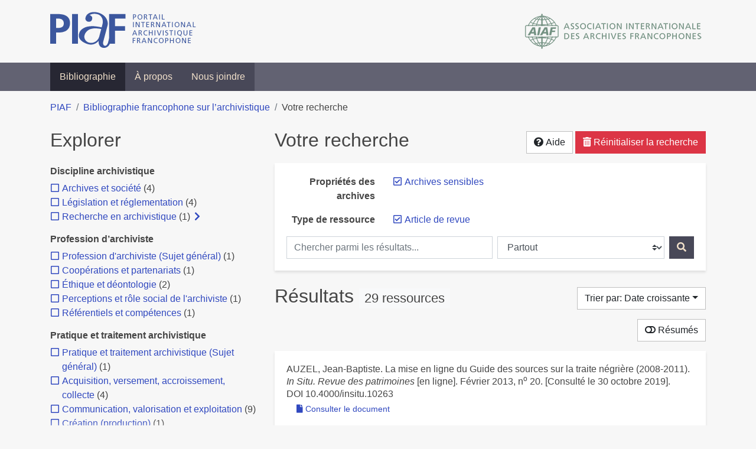

--- FILE ---
content_type: text/html; charset=utf-8
request_url: https://bibliopiaf.ebsi.umontreal.ca/bibliographie/?type=journalArticle&proprietes-des-archives=DYRLZYEP&sort=date_asc
body_size: 24060
content:
<!doctype html>
<html lang="fr" class="no-js">
        <head >
                <meta charset="utf-8"> 
                <meta http-equiv="X-UA-Compatible" content="IE=edge">
    <meta name="viewport" content="width=device-width, initial-scale=1, shrink-to-fit=no">
    <meta name="generator" content="Kerko">
    <meta name="robots" content="noindex">
    <link rel="alternate" type="application/atom+xml" href="/bibliographie/atom.xml?type=journalArticle&proprietes-des-archives=DYRLZYEP" title="Flux web personnalisé" />
            <title>Résultats | Bibliographie francophone sur l’archivistique</title>
    <link rel="stylesheet" href="/static/styles/main.css">

        <link rel="stylesheet" href="https://use.fontawesome.com/releases/v5.8.2/css/solid.css" integrity="sha384-ioUrHig76ITq4aEJ67dHzTvqjsAP/7IzgwE7lgJcg2r7BRNGYSK0LwSmROzYtgzs" crossorigin="anonymous">
        <link rel="stylesheet" href="https://use.fontawesome.com/releases/v5.8.2/css/regular.css" integrity="sha384-hCIN6p9+1T+YkCd3wWjB5yufpReULIPQ21XA/ncf3oZ631q2HEhdC7JgKqbk//4+" crossorigin="anonymous">
        <link rel="stylesheet" href="https://use.fontawesome.com/releases/v5.8.2/css/fontawesome.css" integrity="sha384-sri+NftO+0hcisDKgr287Y/1LVnInHJ1l+XC7+FOabmTTIK0HnE2ID+xxvJ21c5J" crossorigin="anonymous">
        <link rel="stylesheet" href="/bibliographie/static/kerko/css/styles.css?20230626"><script>
                    var re = new RegExp('(^|\\s)no-js(\\s|$)');
                    document.documentElement.className = document.documentElement.className.replace(re, '$1js$2');
                </script>
                    <!-- Global site tag (gtag.js) - Google Analytics -->
                    <script async src="https://www.googletagmanager.com/gtag/js?id=G-JFFPFP0YCG"></script>
                    <script>
                        window.dataLayer = window.dataLayer || [];
                        function gtag(){dataLayer.push(arguments);}
                        gtag('js', new Date());
                        gtag('config', 'G-JFFPFP0YCG');
                    </script>
    <link rel="icon" href="/static/images/favicon.ico">

        </head>
        <body >
        <header >
    <div class="container d-print-none">
        <div class="header-piaf d-flex flex-column flex-md-row justify-content-between">
            <a href="https://www.piaf-archives.org/" title="Portail international archivistique francophone">
                <img src="/static/images/logo-piaf.png" width="247" height="61" alt="Logo PIAF">
            </a>
            <a class="d-none d-md-block" href="https://www.piaf-archives.org/AIAF/association-internationale-des-archives-francophones"  title="Association internationale des archives francophones (AIAF)">
                <img src="/static/images/logo-aiaf-ff.png" width="313" height="66" alt="Logo Association internationale des archives francophones (AIAF)">
            </a>
        </div>
    </div>
    <nav class="navbar navbar-expand-md navbar-dark bg-dark d-print-none">
        <div class="container">
                <button class="navbar-toggler" type="button" data-toggle="collapse" data-target="#navbar-content" aria-controls="navbar-content" aria-expanded="false" aria-label="Basculer la navigation">
                    <span class="navbar-toggler-text">Menu</span><span class="navbar-toggler-icon"></span>
                </button>
                <div id="navbar-content" class="collapse navbar-collapse">
                    <ul class="navbar-nav justify-content-start">
    <li class="nav-item active">
        <a class="nav-link" href="/bibliographie/" >Bibliographie</a>
    </li>

    <li class="nav-item ">
        <a class="nav-link" href="/bibliographie/a-propos" >À propos</a>
    </li>

    <li class="nav-item ">
        <a class="nav-link" href="/bibliographie/nous-joindre" >Nous joindre</a>
    </li>

                    </ul>
                </div>
        </div>
    </nav>

        </header>
        <main class="container">
        
            <div class="row">
                <nav class="col d-print-none" aria-label="Fil d'Ariane">
                    <ol class="breadcrumb">
                        
            <li class="breadcrumb-item">
                <a href="https://www.piaf-archives.org/" >PIAF</a>
            </li>
            <li class="breadcrumb-item">
                <a href="/bibliographie/" >Bibliographie francophone sur l’archivistique</a>
            </li>
            <li class="breadcrumb-item active" aria-current="page">Votre recherche</li>
                    </ol>
                </nav>
            </div>
                <div class="row">
                        <div class="col-12 col-lg-8 order-lg-4">
    <div class="my-2 row">
        <h1 class="h2 col-auto pr-1 mr-auto d-inline">
                Votre recherche</h1>
            <div class="col-auto pl-0 ml-auto text-right">
                <div class="d-inline-block d-print-none mt-1 mb-2">
                    <button class="btn btn-light" data-toggle="modal" data-target="#search-help">
                        <span class="fas fa-question-circle" aria-hidden="true"></span> Aide
                    </button>
                </div>
                    <div class="d-inline-block d-lg-none d-print-none mt-1 mb-2">
                        <button id="facets-modal-toggle" class="btn btn-primary">
                            <span class="fas fa-compass" aria-hidden="true"></span> Explorer
                        </button>
                    </div>
                    <div class="d-inline-block d-print-none mt-1 mb-2">
                        <a class="btn btn-danger" href="/bibliographie/">
                            <span class="fas fa-trash-alt" aria-hidden="true"></span> Réinitialiser la recherche
                        </a>
                    </div>
            </div>
    </div>

<div class="modal fade" id="search-help" tabindex="-1" role="dialog" aria-labelledby="search-help-label" aria-hidden="true">
    <div class="modal-dialog modal-dialog-scrollable modal-lg" role="document">
        <div class="modal-content">
            <div class="modal-header">
                    <h2 class="modal-title" id="search-help-label">Aide</h2>
                    <button type="button" class="btn btn-secondary" data-dismiss="modal" title="Fermer le panneau d’aide" aria-label="Fermer le panneau d’aide">
                        <span class="fas fa-times" aria-hidden="true"></span>
                    </button>
            </div>
            <div class="modal-body">
                    <p>L’interface de recherche est composée de trois sections&nbsp;: <strong>Rechercher</strong>, <strong>Explorer</strong> et <strong>Résultats</strong>. Celles-ci sont décrites en détail ci-dessous.</p>
                    <p>Vous pouvez lancer une recherche aussi bien à partir de la section <strong>Rechercher</strong> qu’à partir de la section <strong>Explorer</strong>.</p>
                    <h3>Rechercher</h3>
                    <p>Cette section affiche vos critères de recherche courants et vous permet de soumettre des mots-clés à chercher dans la bibliographie.</p>
                    <ul>
                        <li>Chaque nouvelle soumission ajoute les mots-clés saisis à la liste des critères de recherche.</li>
                        <li>Pour lancer une nouvelle recherche plutôt qu’ajouter des mots-clés à la recherche courante, utilisez le bouton <strong>Réinitialiser la recherche</strong>, puis entrez vos mots-clés.</li>
                        <li>Pour remplacer un mot-clé déjà soumis, veuillez d’abord le retirer en décochant sa case à cocher, puis soumettre un nouveau mot-clé.</li>
                            <li>Vous pouvez contrôler la portée de votre recherche en choisissant où chercher. Les options sont&nbsp;:
                                <ul>
                                            <li><strong>Partout</strong>&nbsp;: repère vos mots-clés dans tous les champs des références bibliographiques ainsi que dans le contenu textuel des documents disponibles.</li>
                                            <li><strong>Dans les auteurs ou contributeurs</strong>&nbsp;: repère vos mots-clés dans les noms d’auteurs ou de contributeurs.</li>
                                            <li><strong>Dans les titres</strong>&nbsp;: repère vos mots-clés dans les titres.</li>
                                            <li><strong>Dans les années de publication</strong>&nbsp;: repère vos mots-clés dans le champ d’année de publication (vous pouvez utiliser l’opérateur <strong>OU</strong> avec vos mots-clés pour trouver des références ayant différentes années de publication. Par exemple, <code>2020 OU 2021</code>).</li>
                                </ul>
                            </li>
                        <li>Vous pouvez utiliser les opérateurs booléens avec vos mots-clés&nbsp;:
                            <ul>
                                <li><strong>ET</strong>&nbsp;: repère les références qui contiennent tous les termes fournis. Ceci est la relation par défaut entre les termes séparés d’un espace. Par exemple, <code>a b</code> est équivalent à <code>a ET b</code>.</li>
                                <li><strong>OU</strong>&nbsp;: repère les références qui contiennent n’importe lequel des termes fournis. Par exemple, <code>a OU b</code>.</li>
                                <li><strong>SAUF</strong>&nbsp;: exclut les références qui contiennent le terme fourni. Par exemple, <code>SAUF a</code>.</li>
                                <li>Les opérateurs booléens doivent être saisis en MAJUSCULES.</li>
                            </ul>
                        </li>
                        <li>Vous pouvez faire des groupements logiques (avec les parenthèses) pour éviter les ambiguïtés lors de la combinaison de plusieurs opérateurs booléens. Par exemple, <code>(a OU b) ET c</code>.</li>
                        <li>Vous pouvez demander une séquence exacte de mots (avec les guillemets droits), par exemple <code>"a b c"</code>. Par défaut la différence entre les positions des mots est de 1, ce qui signifie qu’une référence sera repérée si elle contient les mots et qu’ils sont consécutifs. Une distance maximale différente peut être fournie (avec le tilde), par exemple <code>"a b"~2</code> permet jusqu’à un terme entre <code>a</code> et <code>b</code>, ce qui signifie que la séquence <code>a c b</code> pourrait être repérée aussi bien que <code>a b</code>.</li>
                        <li>Vous pouvez préciser que certains termes sont plus importants que d’autres (avec l’accent circonflexe). Par exemple, <code>a^2 b c^0.5</code> indique que <code>a</code> est deux fois plus important que <code>b</code> dans le calcul de pertinence des résultats, tandis que <code>c</code> est de moitié moins important. Ce type de facteur peut être appliqué à un groupement logique, par exemple <code>(a b)^3 c</code>.</li>
                        <li>La recherche par mots-clés est insensible à la casse et les accents et la ponctuation sont ignorés.</li>
                        <li> Les terminaisons des mots sont amputées pour la plupart des champs, tels le titre, le résumé et les notes. L’amputation des terminaisons vous évite d’avoir à prévoir toutes les formes possibles d’un mot dans vos recherches. Ainsi, les termes <code>municipal</code>, <code>municipale</code> et <code>municipaux</code>, par exemple, donneront tous le même résultat. L’amputation des terminaisons n’est <em>pas</em> appliquée au texte des champs de noms, tels auteurs/contributeurs, éditeur, publication.</li>
                    </ul>
                    <h3>Explorer</h3>
                    <p>Cette section vous permet d’explorer les catégories associées aux références.</p>
                    <ul>
                        <li>Les catégories peuvent servir à affiner votre recherche. Cochez une catégorie pour l’ajouter à vos critères de recherche. Les résultats seront alors restreints aux références qui sont associées à cette catégorie.</li>
                        <li>Dé-cochez une catégorie pour la retirer de vos critères de recherche et élargir votre recherche.</li>
                        <li>Les nombres affichés à côté des catégories indiquent combien de références sont associées à chaque catégorie considérant les résultats de recherche courants. Ces nombres varieront en fonction de vos critères de recherche, de manière à toujours décrire le jeu de résultats courant. De même, des catégories et des facettes entières pourront disparaître lorsque les résultats de recherche ne contiennent aucune référence leur étant associées.</li>
                        <li>Une icône de flèche (<span class="fas fa-chevron-right" aria-hidden="true"></span>) apparaissant à côté d’une catégorie indique que des sous-catégories sont disponibles. Vous pouvez appuyer sur l’icône pour faire afficher la liste de ces catégories plus spécifiques. Par la suite, vous pouvez appuyer à nouveau pour masquer la liste. L’action d’afficher ou de masquer les sous-catégories ne modifie pas vos critères de recherche; ceci vous permet de rapidement explorer l’arborescence des catégories, si désiré.</li>
                    </ul>
                    <h3>Résultats</h3>
                    <p>Cette section présente les résultats de recherche. Si aucun critère de recherche n’a été fourni, elle montre toute la bibliographie (jusqu’à 40 références par page).</p>
                    <ul>
                        <li>Chaque référence de la liste des résultats est un hyperlien vers sa notice bibliographique complète. À partir de la notice, vous pouvez continuer à explorer les résultats de recherche en naviguant vers les notices précédentes ou suivantes de vos résultats de recherche, ou encore retourner à la liste des résultats.</li>
                        <li>Des hyperliens supplémentaires, tels que <strong>Consulter le document</strong> ou <strong>Consulter sur <em>[nom d’un site web]</em></strong>, peuvent apparaître sous un résultat de recherche. Ces liens vous fournissent un accès rapide à la ressource, des liens que vous trouverez également dans la notice bibliographique.</li>
                            <li>Le bouton <strong>Résumés</strong> vous permet d’activer ou de désactiver l’affichage des résumés dans la liste des résultats de recherche. Toutefois, activer l’affichage des résumés n’aura aucun effet sur les résultats pour lesquels aucun résumé n’est disponible.
                            <li>Diverses options sont fournies pour permettre de contrôler l’ordonnancement les résultats de recherche. L’une d’elles est l’option de tri par <strong>Pertinence</strong>, qui classe les résultats du plus pertinent au moins pertinent. Le score utilisé à cette fin prend en compte la fréquence des mots ainsi que les champs dans lesquels ils apparaissent. Par exemple, si un terme recherché apparaît fréquemment dans une référence ou est l’un d’un très petit nombre de termes utilisé dans cette référence, cette référence aura probablement un score plus élevé qu’une autre où le terme apparaît moins fréquemment ou qui contient un très grand nombre de mots. De même, le score sera plus élevé si un terme est rare dans l’ensemble de la bibliographie que s’il est très commun. De plus, si un terme de recherche apparaît par exemple dans le titre d’une référence, le score de cette référence sera plus élevé que s’il apparaissait dans un champ moins important tel le résumé.</li>
                            <li>Le tri par <strong>Pertinence</strong> n’est disponible qu’après avoir soumis des mots-clés par le biais de la section <strong>Rechercher</strong>.</li>
                            <li>Les catégories sélectionnées dans la section <strong>Explorer</strong> n’ont aucun effet sur le tri par pertinence. Elles ne font que filtrer la liste des résultats.</li>
                    </ul>
                    <div class="my-3 text-right">
                        <button type="button" class="btn btn-secondary" data-dismiss="modal" aria-label="Fermer le panneau d’aide">Fermer</button>
                    </div>
            </div>
        </div>
    </div>
</div>
        <div class="card breadbox mb-4">
            <div class="card-body">
            
            
            
            
            
        <div class="row">
            <div class="col-md-4 col-xl-3 font-weight-bold break-word text-md-right text-print-left">
                Propriétés des archives
            </div>
            <div class="col-md-8 col-xl-9">
        <ul class="list-unstyled mb-0"><li class="position-relative" style="margin-left:20px;"><a class="no-decorate" href="/bibliographie/?type=journalArticle&sort=date_asc" title="Retirer le filtre 'Archives sensibles'" aria-label="Retirer le filtre 'Archives sensibles'" rel="nofollow"><span class="far fa-check-square position-absolute" aria-hidden="true" style="margin-left:1px;top:-1px;left:-20px;line-height:1.5;"></span>
                    <span class="facet-item-label parent-decorate">Archives sensibles</span></a>
            
        </li>
        </ul>
            </div>
        </div>
            
            
            
            
            
            
        <div class="row">
            <div class="col-md-4 col-xl-3 font-weight-bold break-word text-md-right text-print-left">
                Type de ressource
            </div>
            <div class="col-md-8 col-xl-9">
        <ul class="list-unstyled mb-0"><li class="position-relative" style="margin-left:20px;"><a class="no-decorate" href="/bibliographie/?proprietes-des-archives=DYRLZYEP&sort=date_asc" title="Retirer le filtre 'Article de revue'" aria-label="Retirer le filtre 'Article de revue'" rel="nofollow"><span class="far fa-check-square position-absolute" aria-hidden="true" style="margin-left:1px;top:-1px;left:-20px;line-height:1.5;"></span>
                    <span class="facet-item-label parent-decorate">Article de revue</span></a>
            
        </li>
        </ul>
            </div>
        </div>
            
            
            
    <form method="post" role="search" class="form d-print-none px-0"><input id="csrf_token" name="csrf_token" type="hidden" value="ImY3MWE4ODEyMWYzNTkxYWFkMTU3OWVmNzVhY2VmNTNlNTk4MWQyMjgi.aWosaA.ivb0w_o-CCMOQHt6uUTtJ3P6rvE">
        <div class="form-row mx-n1">
            <div class="col-12 col-md px-1 mb-2 mb-md-0">
                <label for="keywords" class="sr-only">Chercher parmi les résultats...</label><input class="form-control" id="keywords" maxlength="1000" name="keywords" placeholder="Chercher parmi les résultats..." type="search" value="">
            </div>
            <div class="col col-md-5 px-1">
                <label for="scope" class="sr-only">Chercher dans...</label><select class="custom-select" id="scope" name="scope"><option value="all">Partout</option><option value="creator">Dans les auteurs ou contributeurs</option><option value="title">Dans les titres</option><option value="pubyear">Dans les années de publication</option></select>
            </div>
            <div class="col-auto px-1">
                <button id="submit" type="submit" class="btn btn-primary" title="Rechercher" aria-label="Rechercher">
                    <span class="fas fa-search" aria-hidden="true"></span>
                </button>
            </div>
        </div>
    </form>
            </div>
        </div>
    <div class="my-2 row">
        <div class="col-auto mr-auto">
            <h2 class="d-inline mb-2">Résultats
                    <span class="badge badge-light">29 ressources</span>
            </h2>
        </div>
            <div class="col-auto pl-0 ml-auto mt-1 mb-2 text-right">
                <div class="d-inline-block d-print-none">
    <div class="dropdown">
        <button class="btn btn-light dropdown-toggle" type="button" id="sort-options" data-toggle="dropdown" aria-haspopup="true" aria-expanded="false" aria-label="Trier par...">
            <span aria-hidden="true">Trier par: Date croissante</span></button>
        <div class="dropdown-menu dropdown-menu-right" aria-labelledby="sort-options"><a class="dropdown-item" href="/bibliographie/?type=journalArticle&proprietes-des-archives=DYRLZYEP&sort=date_desc"  title="Trier par Date décroissante" aria-label="Trier par Date décroissante" rel="nofollow">Date décroissante</a><a class="dropdown-item active" href="/bibliographie/?type=journalArticle&proprietes-des-archives=DYRLZYEP&sort=date_asc" aria-current="true" title="Trier par Date croissante (Tri courant)" aria-label="Trier par Date croissante (Tri courant)" rel="nofollow">Date croissante</a><a class="dropdown-item" href="/bibliographie/?type=journalArticle&proprietes-des-archives=DYRLZYEP&sort=author_asc"  title="Trier par Auteur A-Z" aria-label="Trier par Auteur A-Z" rel="nofollow">Auteur A-Z</a><a class="dropdown-item" href="/bibliographie/?type=journalArticle&proprietes-des-archives=DYRLZYEP&sort=author_desc"  title="Trier par Auteur Z-A" aria-label="Trier par Auteur Z-A" rel="nofollow">Auteur Z-A</a><a class="dropdown-item" href="/bibliographie/?type=journalArticle&proprietes-des-archives=DYRLZYEP&sort=title_asc"  title="Trier par Titre A-Z" aria-label="Trier par Titre A-Z" rel="nofollow">Titre A-Z</a><a class="dropdown-item" href="/bibliographie/?type=journalArticle&proprietes-des-archives=DYRLZYEP&sort=title_desc"  title="Trier par Titre Z-A" aria-label="Trier par Titre Z-A" rel="nofollow">Titre Z-A</a>
        </div>
    </div>
                </div>
            </div>
    </div>
            <div class="row">
                    <div class="col-auto ml-auto pl-0">
                            <a class="btn btn-light d-print-none" href="/bibliographie/?type=journalArticle&proprietes-des-archives=DYRLZYEP&sort=date_asc&page=1&abstracts=1" title="Montrer les résumés" aria-label="Montrer les résumés"><span class="fas fa-toggle-off" aria-hidden="true"></span> Résumés</a>
                    </div>
            </div>
            <div class="card my-3">
                <div class="card-body py-1">
                    <ul class="list-unstyled ">

<li class="search-item break-word my-3">
            <div class="d-flex">
                <a class="d-block mw-100 mr-auto" href="/bibliographie/?type=journalArticle&proprietes-des-archives=DYRLZYEP&sort=date_asc&page=1&page-len=1&id=Y6IVGX5M" title="Voir les détails">
<div class="csl-bib-body" style="line-height: 1.35; ">
  <div class="csl-entry">AUZEL, Jean-Baptiste. La mise en ligne du Guide des sources sur la traite n&#xE9;gri&#xE8;re (2008-2011). <i>In Situ. Revue des patrimoines</i> [en&#xA0;ligne]. F&#xE9;vrier 2013, n<sup>o</sup>&#xA0;20. [Consult&#xE9;&#xA0;le&#xA0;30&#xA0;octobre&#xA0;2019]. DOI&#xA0;10.4000/insitu.10263</div>
</div>
                </a><span class='Z3988' title='url_ver=Z39.88-2004&amp;ctx_ver=Z39.88-2004&amp;rfr_id=info%3Asid%2Fzotero.org%3A2&amp;rft_id=info%3Adoi%2F10.4000%2Finsitu.10263&amp;rft_val_fmt=info%3Aofi%2Ffmt%3Akev%3Amtx%3Ajournal&amp;rft.genre=article&amp;rft.atitle=La%20mise%20en%20ligne%20du%20Guide%20des%20sources%20sur%20la%20traite%20n%C3%A9gri%C3%A8re%20(2008-2011)&amp;rft.jtitle=In%20Situ.%20Revue%20des%20patrimoines&amp;rft.issue=20&amp;rft.aufirst=Jean-Baptiste&amp;rft.aulast=Auzel&amp;rft.au=Jean-Baptiste%20Auzel&amp;rft.date=2013-02-11&amp;rft.issn=1630-7305&amp;rft.language=fr'></span>

            </div>
                <div class="d-print-none btn-group ml-2">
                            <a class="btn btn-sm btn-link text-nowrap" href="/bibliographie/Y6IVGX5M/download/QNJZZS5R/Auzel%20-%202013%20-%20La%20mise%20en%20ligne%20du%20Guide%20des%20sources%20sur%20la%20trait.pdf" target="_blank" rel="noopener" title="Consulter 'Auzel - 2013 - La mise en ligne du Guide des sources sur la trait.pdf'" aria-label="Consulter 'Auzel - 2013 - La mise en ligne du Guide des sources sur la trait.pdf'">
                                <span class="fas fa-file mr-1" aria-hidden="true"></span>Consulter le document</a>
                </div>
</li>

<li class="search-item break-word my-3">
            <div class="d-flex">
                <a class="d-block mw-100 mr-auto" href="/bibliographie/?type=journalArticle&proprietes-des-archives=DYRLZYEP&sort=date_asc&page=2&page-len=1&id=K8G3ENZ6" title="Voir les détails">
<div class="csl-bib-body" style="line-height: 1.35; ">
  <div class="csl-entry">CRIPS, Liliane, F&#xC9;RARD, Nicolas et GABRIEL, Nicole. Le cin&#xE9;ma nazi&#x202F;: archives de guerres, archives dispers&#xE9;es par la guerre. <i>&#xC9;crire l&#x2019;histoire. Histoire, Litt&#xE9;rature, Esth&#xE9;tique</i> [en&#xA0;ligne]. 2014, n<sup>o</sup>&#xA0;13&#x2011;14, p.&#xA0;118&#x2011;128. [Consult&#xE9;&#xA0;le&#xA0;30&#xA0;octobre&#xA0;2019]. DOI&#xA0;10.4000/elh.483</div>
</div>
                </a><span class='Z3988' title='url_ver=Z39.88-2004&amp;ctx_ver=Z39.88-2004&amp;rfr_id=info%3Asid%2Fzotero.org%3A2&amp;rft_id=info%3Adoi%2F10.4000%2Felh.483&amp;rft_val_fmt=info%3Aofi%2Ffmt%3Akev%3Amtx%3Ajournal&amp;rft.genre=article&amp;rft.atitle=Le%20cin%C3%A9ma%20nazi%20%3A%20archives%20de%20guerres%2C%20archives%20dispers%C3%A9es%20par%20la%20guerre&amp;rft.jtitle=%C3%89crire%20l&apos;histoire.%20Histoire%2C%20Litt%C3%A9rature%2C%20Esth%C3%A9tique&amp;rft.issue=13-14&amp;rft.aufirst=Liliane&amp;rft.aulast=Crips&amp;rft.au=Liliane%20Crips&amp;rft.au=Nicolas%20F%C3%A9rard&amp;rft.au=Nicole%20Gabriel&amp;rft.date=2014&amp;rft.pages=118-128&amp;rft.spage=118&amp;rft.epage=128&amp;rft.issn=1967-7499&amp;rft.language=fr'></span>

            </div>
                <div class="d-print-none btn-group ml-2">
                            <a class="btn btn-sm btn-link text-nowrap" href="/bibliographie/K8G3ENZ6/download/K44P2QCV/Crips%20et%20al.%20-%202014%20-%20Le%20cin%C3%A9ma%20nazi%20%20archives%20de%20guerres,%20archives%20dis.pdf" target="_blank" rel="noopener" title="Consulter 'Crips et al. - 2014 - Le cinéma nazi  archives de guerres, archives dis.pdf'" aria-label="Consulter 'Crips et al. - 2014 - Le cinéma nazi  archives de guerres, archives dis.pdf'">
                                <span class="fas fa-file mr-1" aria-hidden="true"></span>Consulter le document</a>
                </div>
</li>

<li class="search-item break-word my-3">
            <div class="d-flex">
                <a class="d-block mw-100 mr-auto" href="/bibliographie/?type=journalArticle&proprietes-des-archives=DYRLZYEP&sort=date_asc&page=3&page-len=1&id=3BKT9GVP" title="Voir les détails">
<div class="csl-bib-body" style="line-height: 1.35; ">
  <div class="csl-entry">SCHMAUCH, Joseph. Archives, mus&#xE9;es, monuments historiques. Quel avenir pour le patrimoine d&#x2019;Alsace-Lorraine (1914-1919)&#x202F;? <i>In Situ. Revue des patrimoines</i> [en&#xA0;ligne]. F&#xE9;vrier 2014, n<sup>o</sup>&#xA0;23. [Consult&#xE9;&#xA0;le&#xA0;30&#xA0;octobre&#xA0;2019]. DOI&#xA0;10.4000/insitu.10868</div>
</div>
                </a><span class='Z3988' title='url_ver=Z39.88-2004&amp;ctx_ver=Z39.88-2004&amp;rfr_id=info%3Asid%2Fzotero.org%3A2&amp;rft_id=info%3Adoi%2F10.4000%2Finsitu.10868&amp;rft_val_fmt=info%3Aofi%2Ffmt%3Akev%3Amtx%3Ajournal&amp;rft.genre=article&amp;rft.atitle=Archives%2C%20mus%C3%A9es%2C%20monuments%20historiques.%20Quel%20avenir%20pour%20le%20patrimoine%20d%E2%80%99Alsace-Lorraine%20(1914-1919)%20%3F&amp;rft.jtitle=In%20Situ.%20Revue%20des%20patrimoines&amp;rft.issue=23&amp;rft.aufirst=Joseph&amp;rft.aulast=Schmauch&amp;rft.au=Joseph%20Schmauch&amp;rft.date=2014-02-20&amp;rft.issn=1630-7305&amp;rft.language=fr'></span>

            </div>
                <div class="d-print-none btn-group ml-2">
                            <a class="btn btn-sm btn-link text-nowrap" href="/bibliographie/3BKT9GVP/download/KLKMHT5T/Schmauch%20-%202014%20-%20Archives,%20mus%C3%A9es,%20monuments%20historiques.%20Quel%20aven.pdf" target="_blank" rel="noopener" title="Consulter 'Schmauch - 2014 - Archives, musées, monuments historiques. Quel aven.pdf'" aria-label="Consulter 'Schmauch - 2014 - Archives, musées, monuments historiques. Quel aven.pdf'">
                                <span class="fas fa-file mr-1" aria-hidden="true"></span>Consulter le document</a>
                </div>
</li>

<li class="search-item break-word my-3">
            <div class="d-flex">
                <a class="d-block mw-100 mr-auto" href="/bibliographie/?type=journalArticle&proprietes-des-archives=DYRLZYEP&sort=date_asc&page=4&page-len=1&id=RJUXZYS5" title="Voir les détails">
<div class="csl-bib-body" style="line-height: 1.35; ">
  <div class="csl-entry">RANALLETTI, Mario. Faire dispara&#xEE;tre une deuxi&#xE8;me fois les &#xAB;&#x202F;disparus&#x202F;&#xBB;. Archives de la dictature et travail de l&#x2019;historien en Argentine. <i>&#xC9;crire l&#x2019;histoire. Histoire, Litt&#xE9;rature, Esth&#xE9;tique</i> [en&#xA0;ligne]. Octobre 2014, n<sup>o</sup>&#xA0;13&#x2011;14, p.&#xA0;137&#x2011;148. [Consult&#xE9;&#xA0;le&#xA0;30&#xA0;octobre&#xA0;2019]. DOI&#xA0;10.4000/elh.489</div>
</div>
                </a><span class='Z3988' title='url_ver=Z39.88-2004&amp;ctx_ver=Z39.88-2004&amp;rfr_id=info%3Asid%2Fzotero.org%3A2&amp;rft_id=info%3Adoi%2F10.4000%2Felh.489&amp;rft_val_fmt=info%3Aofi%2Ffmt%3Akev%3Amtx%3Ajournal&amp;rft.genre=article&amp;rft.atitle=Faire%20dispara%C3%AEtre%20une%20deuxi%C3%A8me%20fois%20les%20%C2%AB%20disparus%20%C2%BB.%20Archives%20de%20la%20dictature%20et%20travail%20de%20l%E2%80%99historien%20en%20Argentine&amp;rft.jtitle=%C3%89crire%20l&apos;histoire.%20Histoire%2C%20Litt%C3%A9rature%2C%20Esth%C3%A9tique&amp;rft.issue=13-14&amp;rft.aufirst=Mario&amp;rft.aulast=Ranalletti&amp;rft.au=Mario%20Ranalletti&amp;rft.date=2014-10-10&amp;rft.pages=137-148&amp;rft.spage=137&amp;rft.epage=148&amp;rft.issn=1967-7499&amp;rft.language=fr'></span>

            </div>
                <div class="d-print-none btn-group ml-2">
                            <a class="btn btn-sm btn-link text-nowrap" href="/bibliographie/RJUXZYS5/download/EII84M2U/Ranalletti%20-%202014%20-%20Faire%20dispara%C3%AEtre%20une%20deuxi%C3%A8me%20fois%20les%20%C2%AB%20disparus.pdf" target="_blank" rel="noopener" title="Consulter 'Ranalletti - 2014 - Faire disparaître une deuxième fois les « disparus.pdf'" aria-label="Consulter 'Ranalletti - 2014 - Faire disparaître une deuxième fois les « disparus.pdf'">
                                <span class="fas fa-file mr-1" aria-hidden="true"></span>Consulter le document</a>
                </div>
</li>

<li class="search-item break-word my-3">
            <div class="d-flex">
                <a class="d-block mw-100 mr-auto" href="/bibliographie/?type=journalArticle&proprietes-des-archives=DYRLZYEP&sort=date_asc&page=5&page-len=1&id=RZSGBCMV" title="Voir les détails">
<div class="csl-bib-body" style="line-height: 1.35; ">
  <div class="csl-entry">VAISSI&#xC9;, C&#xE9;cile. Archiver les samizdats de la dissidence russe. <i>&#xC9;crire l&#x2019;histoire. Histoire, Litt&#xE9;rature, Esth&#xE9;tique</i> [en&#xA0;ligne]. Octobre 2014, n<sup>o</sup>&#xA0;13&#x2011;14, p.&#xA0;129&#x2011;135. [Consult&#xE9;&#xA0;le&#xA0;30&#xA0;octobre&#xA0;2019]. DOI&#xA0;10.4000/elh.487</div>
</div>
                </a><span class='Z3988' title='url_ver=Z39.88-2004&amp;ctx_ver=Z39.88-2004&amp;rfr_id=info%3Asid%2Fzotero.org%3A2&amp;rft_id=info%3Adoi%2F10.4000%2Felh.487&amp;rft_val_fmt=info%3Aofi%2Ffmt%3Akev%3Amtx%3Ajournal&amp;rft.genre=article&amp;rft.atitle=Archiver%20les%20samizdats%20de%20la%20dissidence%20russe&amp;rft.jtitle=%C3%89crire%20l&apos;histoire.%20Histoire%2C%20Litt%C3%A9rature%2C%20Esth%C3%A9tique&amp;rft.issue=13-14&amp;rft.aufirst=C%C3%A9cile&amp;rft.aulast=Vaissi%C3%A9&amp;rft.au=C%C3%A9cile%20Vaissi%C3%A9&amp;rft.date=2014-10-10&amp;rft.pages=129-135&amp;rft.spage=129&amp;rft.epage=135&amp;rft.issn=1967-7499&amp;rft.language=fr'></span>

            </div>
                <div class="d-print-none btn-group ml-2">
                            <a class="btn btn-sm btn-link text-nowrap" href="/bibliographie/RZSGBCMV/download/4SUECWR7/Vaissi%C3%A9%20-%202014%20-%20Archiver%20les%20samizdats%20de%20la%20dissidence%20russe.pdf" target="_blank" rel="noopener" title="Consulter 'Vaissié - 2014 - Archiver les samizdats de la dissidence russe.pdf'" aria-label="Consulter 'Vaissié - 2014 - Archiver les samizdats de la dissidence russe.pdf'">
                                <span class="fas fa-file mr-1" aria-hidden="true"></span>Consulter le document</a>
                </div>
</li>

<li class="search-item break-word my-3">
            <div class="d-flex">
                <a class="d-block mw-100 mr-auto" href="/bibliographie/?type=journalArticle&proprietes-des-archives=DYRLZYEP&sort=date_asc&page=6&page-len=1&id=D6X8VNKT" title="Voir les détails">
<div class="csl-bib-body" style="line-height: 1.35; ">
  <div class="csl-entry">FUENTES HASHIMOTO, Lourdes. G&#xE9;rer le cycle de vie de l&#x2019;information pour ma&#xEE;triser les risques juridiques et financiers: le discovery. <i>arbido</i> [en&#xA0;ligne]. 2016, n<sup>o</sup>&#xA0;3. [Consult&#xE9;&#xA0;le&#xA0;27&#xA0;avril&#xA0;2023]. Disponible &#xE0; l&#x2019;adresse&#x202F;: https://arbido.ch/fr/edition-article/2016/d&#xE9;truire-pour-conserver/la-croissance-et-la-ma&#xEE;trise-des-masses-documentaires</div>
</div>
                </a><span class='Z3988' title='url_ver=Z39.88-2004&amp;ctx_ver=Z39.88-2004&amp;rfr_id=info%3Asid%2Fzotero.org%3A2&amp;rft_val_fmt=info%3Aofi%2Ffmt%3Akev%3Amtx%3Ajournal&amp;rft.genre=article&amp;rft.atitle=G%C3%A9rer%20le%20cycle%20de%20vie%20de%20l&apos;information%20pour%20ma%C3%AEtriser%20les%20risques%20juridiques%20et%20financiers%3A%20le%20discovery&amp;rft.jtitle=arbido&amp;rft.issue=3&amp;rft.aufirst=Lourdes&amp;rft.aulast=Fuentes%20Hashimoto&amp;rft.au=Lourdes%20Fuentes%20Hashimoto&amp;rft.date=2016&amp;rft.language=fr'></span>

            </div>
                <div class="d-print-none btn-group ml-2">
                            <div class="dropdown">
                                <button class="btn btn-sm btn-link dropdown-toggle text-nowrap" type="button" id="attachment-options-D6X8VNKT" data-toggle="dropdown" aria-haspopup="true" aria-expanded="false">
                                    <span class="fas fa-file mr-1" aria-hidden="true"></span>Consulter les documents</button>
                                <span class="dropdown-menu dropdown-menu-right dropdown-width-300" aria-labelledby="attachment-options-D6X8VNKT">
                                        <a class="dropdown-item" href="/bibliographie/D6X8VNKT/download/VEHDXPSQ/Fuentes%20Hashimoto_2016_Gerer%20le%20cycle%20de%20vie%20de%20l%20information%20pour%20maitriser%20les%20risques%20juridiques%20et%20financiers.pdf" target="_blank" rel="noopener">Fuentes Hashimoto_2016_Gerer le cycle de vie de l information pour maitriser les risques juridiques et financiers.pdf
                                        </a>
                                        <a class="dropdown-item" href="/bibliographie/D6X8VNKT/download/2MUDPUXD/Fuentes%20Hashimoto_2016_Gerer%20le%20cycle%20de%20vie%20de%20l%20information%20pour%20maitriser%20les%20risques%20juridiques%20et%20financiers.pdf" target="_blank" rel="noopener">Fuentes Hashimoto_2016_Gerer le cycle de vie de l information pour maitriser les risques juridiques et financiers.pdf
                                        </a>
                                        <a class="dropdown-item" href="/bibliographie/D6X8VNKT/download/SEGGAMFW/Fuentes%20Hashimoto_2016_Gerer%20le%20cycle%20de%20vie%20de%20l%20information%20pour%20maitriser%20les%20risques%20juridiques%20et%20financiers.pdf" target="_blank" rel="noopener">Fuentes Hashimoto_2016_Gerer le cycle de vie de l information pour maitriser les risques juridiques et financiers.pdf
                                        </a>
                                        <a class="dropdown-item" href="/bibliographie/D6X8VNKT/download/X3NRM79G/Fuentes%20Hashimoto_2016_Gerer%20le%20cycle%20de%20vie%20de%20l%20information%20pour%20maitriser%20les%20risques%20juridiques%20et%20financiers.pdf" target="_blank" rel="noopener">Fuentes Hashimoto_2016_Gerer le cycle de vie de l information pour maitriser les risques juridiques et financiers.pdf
                                        </a>
                                        <a class="dropdown-item" href="/bibliographie/D6X8VNKT/download/P7SMXAKS/Fuentes%20Hashimoto_2016_Gerer%20le%20cycle%20de%20vie%20de%20l%20information%20pour%20maitriser%20les%20risques%20juridiques%20et%20financiers.pdf" target="_blank" rel="noopener">Fuentes Hashimoto_2016_Gerer le cycle de vie de l information pour maitriser les risques juridiques et financiers.pdf
                                        </a>
                                </span>
                            </div>
                </div>
</li>

<li class="search-item break-word my-3">
            <div class="d-flex">
                <a class="d-block mw-100 mr-auto" href="/bibliographie/?type=journalArticle&proprietes-des-archives=DYRLZYEP&sort=date_asc&page=7&page-len=1&id=K4G9HMUY" title="Voir les détails">
<div class="csl-bib-body" style="line-height: 1.35; ">
  <div class="csl-entry">BERNARD, Catherine et GASTOU, Pierre. M&#xE9;moire mani&#xAD;feste&#x202F;: les t&#xE9;moi&#xAD;gna&#xAD;ges tou&#xAD;lou&#xAD;sains des atten&#xAD;tats de 2015. <i>La Gazette des archives</i>. 2018, n<sup>o</sup>&#xA0;250</div>
</div>
                </a><span class='Z3988' title='url_ver=Z39.88-2004&amp;ctx_ver=Z39.88-2004&amp;rfr_id=info%3Asid%2Fzotero.org%3A2&amp;rft_val_fmt=info%3Aofi%2Ffmt%3Akev%3Amtx%3Ajournal&amp;rft.genre=article&amp;rft.atitle=M%C3%A9moire%20mani%C2%ADfeste%20%3A%20les%20t%C3%A9moi%C2%ADgna%C2%ADges%20tou%C2%ADlou%C2%ADsains%20des%20atten%C2%ADtats%20de%202015&amp;rft.jtitle=La%20Gazette%20des%20archives&amp;rft.issue=250&amp;rft.aufirst=Catherine&amp;rft.aulast=Bernard&amp;rft.au=Catherine%20Bernard&amp;rft.au=Pierre%20Gastou&amp;rft.date=2018'></span>

            </div>
</li>

<li class="search-item break-word my-3">
            <div class="d-flex">
                <a class="d-block mw-100 mr-auto" href="/bibliographie/?type=journalArticle&proprietes-des-archives=DYRLZYEP&sort=date_asc&page=8&page-len=1&id=SCYS84UR" title="Voir les détails">
<div class="csl-bib-body" style="line-height: 1.35; ">
  <div class="csl-entry">CHRISTIAN, Marie. Murs de m&#xE9;moire, m&#xE9;moire des murs. <i>La Gazette des archives</i>. 2018, n<sup>o</sup>&#xA0;250</div>
</div>
                </a><span class='Z3988' title='url_ver=Z39.88-2004&amp;ctx_ver=Z39.88-2004&amp;rfr_id=info%3Asid%2Fzotero.org%3A2&amp;rft_val_fmt=info%3Aofi%2Ffmt%3Akev%3Amtx%3Ajournal&amp;rft.genre=article&amp;rft.atitle=Murs%20de%20m%C3%A9moire%2C%20m%C3%A9moire%20des%20murs&amp;rft.jtitle=La%20Gazette%20des%20archives&amp;rft.issue=250&amp;rft.aufirst=Marie&amp;rft.aulast=Christian&amp;rft.au=Marie%20Christian&amp;rft.date=2018'></span>

            </div>
</li>

<li class="search-item break-word my-3">
            <div class="d-flex">
                <a class="d-block mw-100 mr-auto" href="/bibliographie/?type=journalArticle&proprietes-des-archives=DYRLZYEP&sort=date_asc&page=9&page-len=1&id=L949IT7G" title="Voir les détails">
<div class="csl-bib-body" style="line-height: 1.35; ">
  <div class="csl-entry">DUVIGNEAU, Marion. Nice, 14 juillet 2016&#x202F;: collecte des hom&#xAD;ma&#xAD;ges d&#xE9;po&#xAD;s&#xE9;s au kios&#xAD;que &#xE0; musi&#xAD;que&#x202F;: les Archives sous ten&#xAD;sion. <i>La Gazette des archives</i>. 2018, n<sup>o</sup>&#xA0;250</div>
</div>
                </a><span class='Z3988' title='url_ver=Z39.88-2004&amp;ctx_ver=Z39.88-2004&amp;rfr_id=info%3Asid%2Fzotero.org%3A2&amp;rft_val_fmt=info%3Aofi%2Ffmt%3Akev%3Amtx%3Ajournal&amp;rft.genre=article&amp;rft.atitle=Nice%2C%2014%20juillet%202016%20%3A%20collecte%20des%20hom%C2%ADma%C2%ADges%20d%C3%A9po%C2%ADs%C3%A9s%20au%20kios%C2%ADque%20%C3%A0%20musi%C2%ADque%20%3A%20les%20Archives%20sous%20ten%C2%ADsion&amp;rft.jtitle=La%20Gazette%20des%20archives&amp;rft.issue=250&amp;rft.aufirst=Marion&amp;rft.aulast=Duvigneau&amp;rft.au=Marion%20Duvigneau&amp;rft.date=2018'></span>

            </div>
</li>

<li class="search-item break-word my-3">
            <div class="d-flex">
                <a class="d-block mw-100 mr-auto" href="/bibliographie/?type=journalArticle&proprietes-des-archives=DYRLZYEP&sort=date_asc&page=10&page-len=1&id=LLIBWI73" title="Voir les détails">
<div class="csl-bib-body" style="line-height: 1.35; ">
  <div class="csl-entry">GASLY, Vanina. Oubli&#xE9;s de l&#x2019;Histoire&#x202F;? Quand des lyc&#xE9;ens font revi&#xAD;vre la m&#xE9;moire d&#x2019;un camp d&#x2019;inter&#xAD;ne&#xAD;ment. <i>La Gazette des archives</i> [en&#xA0;ligne]. 2018, n<sup>o</sup>&#xA0;251. Disponible &#xE0; l&#x2019;adresse&#x202F;: https://www.archivistes.org/L-archiviste-cameleon-mediateur-du-quotidien</div>
</div>
                </a><span class='Z3988' title='url_ver=Z39.88-2004&amp;ctx_ver=Z39.88-2004&amp;rfr_id=info%3Asid%2Fzotero.org%3A2&amp;rft_val_fmt=info%3Aofi%2Ffmt%3Akev%3Amtx%3Ajournal&amp;rft.genre=article&amp;rft.atitle=Oubli%C3%A9s%20de%20l%E2%80%99Histoire%20%3F%20Quand%20des%20lyc%C3%A9ens%20font%20revi%C2%ADvre%20la%20m%C3%A9moire%20d%E2%80%99un%20camp%20d%E2%80%99inter%C2%ADne%C2%ADment&amp;rft.jtitle=La%20Gazette%20des%20archives&amp;rft.issue=251&amp;rft.aufirst=Vanina&amp;rft.aulast=Gasly&amp;rft.au=Vanina%20Gasly&amp;rft.date=2018'></span>

            </div>
                <div class="d-print-none btn-group ml-2">
                            <a class="btn btn-sm btn-link text-nowrap" href="https://www.archivistes.org/L-archiviste-cameleon-mediateur-du-quotidien" target="_blank" rel="noopener noreferrer">
                                <span class="fas fa-external-link-alt mr-1" aria-hidden="true"></span>Consulter sur www.archivistes.org</a>
                </div>
</li>

<li class="search-item break-word my-3">
            <div class="d-flex">
                <a class="d-block mw-100 mr-auto" href="/bibliographie/?type=journalArticle&proprietes-des-archives=DYRLZYEP&sort=date_asc&page=11&page-len=1&id=PFPBRVQ4" title="Voir les détails">
<div class="csl-bib-body" style="line-height: 1.35; ">
  <div class="csl-entry">LONGIN, Cyril. Archiver Charlie&#x202F;: une intros&#xAD;pec&#xAD;tion archi&#xAD;vis&#xAD;ti&#xAD;que. <i>La Gazette des archives</i>. 2018, n<sup>o</sup>&#xA0;250</div>
</div>
                </a><span class='Z3988' title='url_ver=Z39.88-2004&amp;ctx_ver=Z39.88-2004&amp;rfr_id=info%3Asid%2Fzotero.org%3A2&amp;rft_val_fmt=info%3Aofi%2Ffmt%3Akev%3Amtx%3Ajournal&amp;rft.genre=article&amp;rft.atitle=Archiver%20Charlie%20%3A%20une%20intros%C2%ADpec%C2%ADtion%20archi%C2%ADvis%C2%ADti%C2%ADque&amp;rft.jtitle=La%20Gazette%20des%20archives&amp;rft.issue=250&amp;rft.aufirst=Cyril&amp;rft.aulast=Longin&amp;rft.au=Cyril%20Longin&amp;rft.date=2018'></span>

            </div>
</li>

<li class="search-item break-word my-3">
            <div class="d-flex">
                <a class="d-block mw-100 mr-auto" href="/bibliographie/?type=journalArticle&proprietes-des-archives=DYRLZYEP&sort=date_asc&page=12&page-len=1&id=V3ILA8CV" title="Voir les détails">
<div class="csl-bib-body" style="line-height: 1.35; ">
  <div class="csl-entry">PAIRAULT, Louis-Gilles. Les archives d&#x2019;un crime de masse&#x202F;: comment &#xAB;&#x202F;traiter&#x202F;&#xBB; les archives de la traite n&#xE9;gri&#xE8;re fran&#xE7;aise&#x202F;? <i>Comma</i> [en&#xA0;ligne]. 2018, Vol.&#xA0;2016, p.&#xA0;93&#x2011;104. DOI&#xA0;0.3828/comma.2016.9</div>
</div>
                </a><span class='Z3988' title='url_ver=Z39.88-2004&amp;ctx_ver=Z39.88-2004&amp;rfr_id=info%3Asid%2Fzotero.org%3A2&amp;rft_id=info%3Adoi%2F0.3828%2Fcomma.2016.9&amp;rft_val_fmt=info%3Aofi%2Ffmt%3Akev%3Amtx%3Ajournal&amp;rft.genre=article&amp;rft.atitle=Les%20archives%20d%E2%80%99un%20crime%20de%20masse%20%3A%20comment%20%C2%AB%20traiter%20%C2%BB%20les%20archives%20de%20la%20traite%20n%C3%A9gri%C3%A8re%20fran%C3%A7aise%20%3F&amp;rft.jtitle=Comma&amp;rft.volume=2016&amp;rft.aufirst=Louis-Gilles&amp;rft.aulast=Pairault&amp;rft.au=Louis-Gilles%20Pairault&amp;rft.date=2018&amp;rft.pages=93-104&amp;rft.spage=93&amp;rft.epage=104&amp;rft.issn=2049-3355%20(on%20line)&amp;rft.language=Fran%C3%A7ais'></span>

            </div>
                <div class="d-print-none btn-group ml-2">
                            <a class="btn btn-sm btn-link text-nowrap" href="/bibliographie/V3ILA8CV/download/RUPADDYK/Pairault%20-%202018%20-%20Les%20archives%20d%E2%80%99un%20crime%20de%20masse%20%20comment%20%C2%AB%20trait.pdf" target="_blank" rel="noopener" title="Consulter 'Pairault - 2018 - Les archives d’un crime de masse  comment « trait.pdf'" aria-label="Consulter 'Pairault - 2018 - Les archives d’un crime de masse  comment « trait.pdf'">
                                <span class="fas fa-file mr-1" aria-hidden="true"></span>Consulter le document</a>
                </div>
</li>

<li class="search-item break-word my-3">
            <div class="d-flex">
                <a class="d-block mw-100 mr-auto" href="/bibliographie/?type=journalArticle&proprietes-des-archives=DYRLZYEP&sort=date_asc&page=13&page-len=1&id=KD5EIVXE" title="Voir les détails">
<div class="csl-bib-body" style="line-height: 1.35; ">
  <div class="csl-entry">ANGOUSTURES, Aline et CHOISNET, Ad&#xE9;la&#xEF;de. Le cas de l&#x2019;Ofpra&#x202F;: les d&#xE9;fis de l&#x2019;ouver&#xAD;ture d&#x2019;archi&#xAD;ves pro&#xAD;t&#xE9;&#xAD;g&#xE9;es. <i>La Gazette des archives</i> [en&#xA0;ligne]. 2019, n<sup>o</sup>&#xA0;255. Disponible &#xE0; l&#x2019;adresse&#x202F;: https://www.archivistes.org/Archives-et-transparence-une-ambition-citoyenne. Number: 255</div>
</div>
                </a><span class='Z3988' title='url_ver=Z39.88-2004&amp;ctx_ver=Z39.88-2004&amp;rfr_id=info%3Asid%2Fzotero.org%3A2&amp;rft_val_fmt=info%3Aofi%2Ffmt%3Akev%3Amtx%3Ajournal&amp;rft.genre=article&amp;rft.atitle=Le%20cas%20de%20l%E2%80%99Ofpra%20%3A%20les%20d%C3%A9fis%20de%20l%E2%80%99ouver%C2%ADture%20d%E2%80%99archi%C2%ADves%20pro%C2%ADt%C3%A9%C2%ADg%C3%A9es&amp;rft.jtitle=La%20Gazette%20des%20archives&amp;rft.issue=255&amp;rft.aufirst=Aline&amp;rft.aulast=Angoustures&amp;rft.au=Aline%20Angoustures&amp;rft.au=Ad%C3%A9la%C3%AFde%20Choisnet&amp;rft.date=2019'></span>

            </div>
                <div class="d-print-none btn-group ml-2">
                            <a class="btn btn-sm btn-link text-nowrap" href="https://www.archivistes.org/Archives-et-transparence-une-ambition-citoyenne" target="_blank" rel="noopener noreferrer">
                                <span class="fas fa-external-link-alt mr-1" aria-hidden="true"></span>Consulter sur www.archivistes.org</a>
                </div>
</li>

<li class="search-item break-word my-3">
            <div class="d-flex">
                <a class="d-block mw-100 mr-auto" href="/bibliographie/?type=journalArticle&proprietes-des-archives=DYRLZYEP&sort=date_asc&page=14&page-len=1&id=MDK2LM8B" title="Voir les détails">
<div class="csl-bib-body" style="line-height: 1.35; ">
  <div class="csl-entry">CHALL&#xC9;AT-FONCK, Violaine et VEYSSI&#xC8;RE, Marion. La pro&#xAD;tec&#xAD;tion du secret de la d&#xE9;fense natio&#xAD;nale aux Archives natio&#xAD;na&#xAD;les&#x202F;: retour d&#x2019;exp&#xE9;&#xAD;rience sur quatre ann&#xE9;es de mise en &#x153;uvre. <i>La Gazette des archives</i> [en&#xA0;ligne]. 2019, n<sup>o</sup>&#xA0;254. Disponible &#xE0; l&#x2019;adresse&#x202F;: https://www.archivistes.org/Les-Archives-nationales-une-refondation-pour-le-XXIe-siecle. Number: 254</div>
</div>
                </a><span class='Z3988' title='url_ver=Z39.88-2004&amp;ctx_ver=Z39.88-2004&amp;rfr_id=info%3Asid%2Fzotero.org%3A2&amp;rft_val_fmt=info%3Aofi%2Ffmt%3Akev%3Amtx%3Ajournal&amp;rft.genre=article&amp;rft.atitle=La%20pro%C2%ADtec%C2%ADtion%20du%20secret%20de%20la%20d%C3%A9fense%20natio%C2%ADnale%20aux%20Archives%20natio%C2%ADna%C2%ADles%20%3A%20retour%20d%E2%80%99exp%C3%A9%C2%ADrience%20sur%20quatre%20ann%C3%A9es%20de%20mise%20en%20%C5%93uvre&amp;rft.jtitle=La%20Gazette%20des%20archives&amp;rft.issue=254&amp;rft.aufirst=Violaine&amp;rft.aulast=Chall%C3%A9at-Fonck&amp;rft.au=Violaine%20Chall%C3%A9at-Fonck&amp;rft.au=Marion%20Veyssi%C3%A8re&amp;rft.date=2019'></span>

            </div>
                <div class="d-print-none btn-group ml-2">
                            <a class="btn btn-sm btn-link text-nowrap" href="https://www.archivistes.org/Les-Archives-nationales-une-refondation-pour-le-XXIe-siecle" target="_blank" rel="noopener noreferrer">
                                <span class="fas fa-external-link-alt mr-1" aria-hidden="true"></span>Consulter sur www.archivistes.org</a>
                </div>
</li>

<li class="search-item break-word my-3">
            <div class="d-flex">
                <a class="d-block mw-100 mr-auto" href="/bibliographie/?type=journalArticle&proprietes-des-archives=DYRLZYEP&sort=date_asc&page=15&page-len=1&id=WNVWRX9S" title="Voir les détails">
<div class="csl-bib-body" style="line-height: 1.35; ">
  <div class="csl-entry">DUNANT GONZENBACH, Anouk et FL&#xDC;CKIGER, Pierre. Retracer le pass&#xE9; de vic&#xAD;ti&#xAD;mes&#x202F;: la ges&#xAD;tion de l&#x2019;impact &#xE9;motionnel sur les archi&#xAD;vis&#xAD;tes. <i>La Gazette des archives</i> [en&#xA0;ligne]. 2019, n<sup>o</sup>&#xA0;255. Disponible &#xE0; l&#x2019;adresse&#x202F;: https://www.archivistes.org/Archives-et-transparence-une-ambition-citoyenne</div>
</div>
                </a><span class='Z3988' title='url_ver=Z39.88-2004&amp;ctx_ver=Z39.88-2004&amp;rfr_id=info%3Asid%2Fzotero.org%3A2&amp;rft_val_fmt=info%3Aofi%2Ffmt%3Akev%3Amtx%3Ajournal&amp;rft.genre=article&amp;rft.atitle=Retracer%20le%20pass%C3%A9%20de%20vic%C2%ADti%C2%ADmes%20%3A%20la%20ges%C2%ADtion%20de%20l%E2%80%99impact%20%C3%A9motionnel%20sur%20les%20archi%C2%ADvis%C2%ADtes&amp;rft.jtitle=La%20Gazette%20des%20archives&amp;rft.issue=255&amp;rft.aufirst=Anouk&amp;rft.aulast=Dunant%20Gonzenbach&amp;rft.au=Anouk%20Dunant%20Gonzenbach&amp;rft.au=Pierre%20Fl%C3%BCckiger&amp;rft.date=2019'></span>

            </div>
                <div class="d-print-none btn-group ml-2">
                            <a class="btn btn-sm btn-link text-nowrap" href="https://www.archivistes.org/Archives-et-transparence-une-ambition-citoyenne" target="_blank" rel="noopener noreferrer">
                                <span class="fas fa-external-link-alt mr-1" aria-hidden="true"></span>Consulter sur www.archivistes.org</a>
                </div>
</li>

<li class="search-item break-word my-3">
            <div class="d-flex">
                <a class="d-block mw-100 mr-auto" href="/bibliographie/?type=journalArticle&proprietes-des-archives=DYRLZYEP&sort=date_asc&page=16&page-len=1&id=A3S7LIGD" title="Voir les détails">
<div class="csl-bib-body" style="line-height: 1.35; ">
  <div class="csl-entry">LALOUX, Ad&#xE9;la&#xEF;de. Une com&#xAD;mu&#xAD;naut&#xE9; d&#x2019;ego-consul&#xAD;tants &#xE0; la recher&#xAD;che de leurs dos&#xAD;siers d&#x2019;enfant plac&#xE9;. <i>La Gazette des archives</i> [en&#xA0;ligne]. 2019, n<sup>o</sup>&#xA0;255, p.&#xA0;246. Disponible &#xE0; l&#x2019;adresse&#x202F;: https://www.archivistes.org/Archives-et-transparence-une-ambition-citoyenne. Number: 255</div>
</div>
                </a><span class='Z3988' title='url_ver=Z39.88-2004&amp;ctx_ver=Z39.88-2004&amp;rfr_id=info%3Asid%2Fzotero.org%3A2&amp;rft_val_fmt=info%3Aofi%2Ffmt%3Akev%3Amtx%3Ajournal&amp;rft.genre=article&amp;rft.atitle=Une%20com%C2%ADmu%C2%ADnaut%C3%A9%20d%E2%80%99ego-consul%C2%ADtants%20%C3%A0%20la%20recher%C2%ADche%20de%20leurs%20dos%C2%ADsiers%20d%E2%80%99enfant%20plac%C3%A9&amp;rft.jtitle=La%20Gazette%20des%20archives&amp;rft.issue=255&amp;rft.aufirst=Ad%C3%A9la%C3%AFde&amp;rft.aulast=Laloux&amp;rft.au=Ad%C3%A9la%C3%AFde%20Laloux&amp;rft.date=2019&amp;rft.pages=246'></span>

            </div>
                <div class="d-print-none btn-group ml-2">
                            <a class="btn btn-sm btn-link text-nowrap" href="https://www.archivistes.org/Archives-et-transparence-une-ambition-citoyenne" target="_blank" rel="noopener noreferrer">
                                <span class="fas fa-external-link-alt mr-1" aria-hidden="true"></span>Consulter sur www.archivistes.org</a>
                </div>
</li>

<li class="search-item break-word my-3">
            <div class="d-flex">
                <a class="d-block mw-100 mr-auto" href="/bibliographie/?type=journalArticle&proprietes-des-archives=DYRLZYEP&sort=date_asc&page=17&page-len=1&id=ZL5TRU7X" title="Voir les détails">
<div class="csl-bib-body" style="line-height: 1.35; ">
  <div class="csl-entry">MALLET, Jeanne. Les d&#xE9;ro&#xAD;ga&#xAD;tions g&#xE9;n&#xE9;&#xAD;ra&#xAD;les&#x202F;: mesu&#xAD;res &#xE0; &#xE9;tendre ou mesu&#xAD;res excep&#xAD;tion&#xAD;nel&#xAD;les&#x202F;? <i>La Gazette des archives</i> [en&#xA0;ligne]. 2019, n<sup>o</sup>&#xA0;255. Disponible &#xE0; l&#x2019;adresse&#x202F;: https://www.archivistes.org/Archives-et-transparence-une-ambition-citoyenne</div>
</div>
                </a><span class='Z3988' title='url_ver=Z39.88-2004&amp;ctx_ver=Z39.88-2004&amp;rfr_id=info%3Asid%2Fzotero.org%3A2&amp;rft_val_fmt=info%3Aofi%2Ffmt%3Akev%3Amtx%3Ajournal&amp;rft.genre=article&amp;rft.atitle=Les%20d%C3%A9ro%C2%ADga%C2%ADtions%20g%C3%A9n%C3%A9%C2%ADra%C2%ADles%20%3A%20mesu%C2%ADres%20%C3%A0%20%C3%A9tendre%20ou%20mesu%C2%ADres%20excep%C2%ADtion%C2%ADnel%C2%ADles%20%3F&amp;rft.jtitle=La%20Gazette%20des%20archives&amp;rft.issue=255&amp;rft.aufirst=Jeanne&amp;rft.aulast=Mallet&amp;rft.au=Jeanne%20Mallet&amp;rft.date=2019'></span>

            </div>
                <div class="d-print-none btn-group ml-2">
                            <a class="btn btn-sm btn-link text-nowrap" href="https://www.archivistes.org/Archives-et-transparence-une-ambition-citoyenne" target="_blank" rel="noopener noreferrer">
                                <span class="fas fa-external-link-alt mr-1" aria-hidden="true"></span>Consulter sur www.archivistes.org</a>
                </div>
</li>

<li class="search-item break-word my-3">
            <div class="d-flex">
                <a class="d-block mw-100 mr-auto" href="/bibliographie/?type=journalArticle&proprietes-des-archives=DYRLZYEP&sort=date_asc&page=18&page-len=1&id=QUMWBX7Z" title="Voir les détails">
<div class="csl-bib-body" style="line-height: 1.35; ">
  <div class="csl-entry">CHANCEREL, Pierre et FONCK, Bertrand. Le cen&#xAD;te&#xAD;naire de la Premi&#xE8;re Guerre mon&#xAD;diale au Service his&#xAD;to&#xAD;ri&#xAD;que de la D&#xE9;fense. <i>La Gazette des archives</i> [en&#xA0;ligne]. 2020, n<sup>o</sup>&#xA0;258. Disponible &#xE0; l&#x2019;adresse&#x202F;: https://www.archivistes.org/Le-centenaire-de-la-Grande-Guerre-vecu-par-les-archivistes. Number: 258</div>
</div>
                </a><span class='Z3988' title='url_ver=Z39.88-2004&amp;ctx_ver=Z39.88-2004&amp;rfr_id=info%3Asid%2Fzotero.org%3A2&amp;rft_val_fmt=info%3Aofi%2Ffmt%3Akev%3Amtx%3Ajournal&amp;rft.genre=article&amp;rft.atitle=Le%20cen%C2%ADte%C2%ADnaire%20de%20la%20Premi%C3%A8re%20Guerre%20mon%C2%ADdiale%20au%20Service%20his%C2%ADto%C2%ADri%C2%ADque%20de%20la%20D%C3%A9fense&amp;rft.jtitle=La%20Gazette%20des%20archives&amp;rft.issue=258&amp;rft.aufirst=Pierre&amp;rft.aulast=Chancerel&amp;rft.au=Pierre%20Chancerel&amp;rft.au=Bertrand%20Fonck&amp;rft.date=2020&amp;rft.issn=0016-5522'></span>

            </div>
                <div class="d-print-none btn-group ml-2">
                            <a class="btn btn-sm btn-link text-nowrap" href="https://www.archivistes.org/Le-centenaire-de-la-Grande-Guerre-vecu-par-les-archivistes" target="_blank" rel="noopener noreferrer">
                                <span class="fas fa-external-link-alt mr-1" aria-hidden="true"></span>Consulter sur www.archivistes.org</a>
                </div>
</li>

<li class="search-item break-word my-3">
            <div class="d-flex">
                <a class="d-block mw-100 mr-auto" href="/bibliographie/?type=journalArticle&proprietes-des-archives=DYRLZYEP&sort=date_asc&page=19&page-len=1&id=K369DSCG" title="Voir les détails">
<div class="csl-bib-body" style="line-height: 1.35; ">
  <div class="csl-entry">SASSETTI-AGUILERA, V&#xE9;ronique. Les archi&#xAD;ves de mus&#xE9;es&#x202F;: diver&#xAD;si&#xAD;t&#xE9;s d&#x2019;appro&#xAD;ches et qua&#xAD;lit&#xE9; du dia&#xAD;lo&#xAD;gue. <i>La Gazette des archives</i> [en&#xA0;ligne]. 2020, n<sup>o</sup>&#xA0;257. Disponible &#xE0; l&#x2019;adresse&#x202F;: https://www.archivistes.org/L-archivistique-objet-de-recherche-Explorations-en-France-et-a-l-international. Number: 257</div>
</div>
                </a><span class='Z3988' title='url_ver=Z39.88-2004&amp;ctx_ver=Z39.88-2004&amp;rfr_id=info%3Asid%2Fzotero.org%3A2&amp;rft_val_fmt=info%3Aofi%2Ffmt%3Akev%3Amtx%3Ajournal&amp;rft.genre=article&amp;rft.atitle=Les%20archi%C2%ADves%20de%20mus%C3%A9es%20%3A%20diver%C2%ADsi%C2%ADt%C3%A9s%20d%E2%80%99appro%C2%ADches%20et%20qua%C2%ADlit%C3%A9%20du%20dia%C2%ADlo%C2%ADgue&amp;rft.jtitle=La%20Gazette%20des%20archives&amp;rft.issue=257&amp;rft.aufirst=V%C3%A9ronique&amp;rft.aulast=Sassetti-Aguilera&amp;rft.au=V%C3%A9ronique%20Sassetti-Aguilera&amp;rft.date=2020&amp;rft.issn=0016-5522'></span>

            </div>
                <div class="d-print-none btn-group ml-2">
                            <a class="btn btn-sm btn-link text-nowrap" href="https://www.archivistes.org/L-archivistique-objet-de-recherche-Explorations-en-France-et-a-l-international" target="_blank" rel="noopener noreferrer">
                                <span class="fas fa-external-link-alt mr-1" aria-hidden="true"></span>Consulter sur www.archivistes.org</a>
                </div>
</li>

<li class="search-item break-word my-3">
            <div class="d-flex">
                <a class="d-block mw-100 mr-auto" href="/bibliographie/?type=journalArticle&proprietes-des-archives=DYRLZYEP&sort=date_asc&page=20&page-len=1&id=DD253LRE" title="Voir les détails">
<div class="csl-bib-body" style="line-height: 1.35; ">
  <div class="csl-entry">BIBLIOTH&#xC8;QUE ET ARCHIVES NATIONALES DU QU&#xC9;BEC. &#xC0; rayons ouverts, th&#xE8;me&#x202F;: les communaut&#xE9;s autochtones. Hiver 2021, n107. <i>&#xC0; rayons ouverts - Chroniques de BAnQ</i> [en&#xA0;ligne]. Biblioth&#xE8;que et Archives nationales du Qu&#xE9;bec, 2021, n<sup>o</sup>&#xA0;107, p.&#xA0;19. [Consult&#xE9;&#xA0;le&#xA0;30&#xA0;mars&#xA0;2022]. Disponible &#xE0; l&#x2019;adresse&#x202F;: https://www.banq.qc.ca/a_propos_banq/publications/a_rayons_ouverts/index.html</div>
</div>
                </a><span class='Z3988' title='url_ver=Z39.88-2004&amp;ctx_ver=Z39.88-2004&amp;rfr_id=info%3Asid%2Fzotero.org%3A2&amp;rft_val_fmt=info%3Aofi%2Ffmt%3Akev%3Amtx%3Ajournal&amp;rft.genre=article&amp;rft.atitle=%C3%80%20rayons%20ouverts%2C%20th%C3%A8me%20%3A%20les%20communaut%C3%A9s%20autochtones.%20Hiver%202021%2C%20n107&amp;rft.jtitle=%C3%80%20rayons%20ouverts%20-%20Chroniques%20de%20BAnQ&amp;rft.issue=107&amp;rft.aulast=Biblioth%C3%A8que%20et%20Archives%20nationales%20du%20Qu%C3%A9bec&amp;rft.au=Biblioth%C3%A8que%20et%20Archives%20nationales%20du%20Qu%C3%A9bec&amp;rft.date=2021&amp;rft.pages=19&amp;rft.issn=0835-8672&amp;rft.language=fr'></span>

            </div>
                <div class="d-print-none btn-group ml-2">
                            <a class="btn btn-sm btn-link text-nowrap" href="https://www.banq.qc.ca/a_propos_banq/publications/a_rayons_ouverts/index.html" target="_blank" rel="noopener noreferrer">
                                <span class="fas fa-external-link-alt mr-1" aria-hidden="true"></span>Consulter sur www.banq.qc.ca</a>
                </div>
</li>

<li class="search-item break-word my-3">
            <div class="d-flex">
                <a class="d-block mw-100 mr-auto" href="/bibliographie/?type=journalArticle&proprietes-des-archives=DYRLZYEP&sort=date_asc&page=21&page-len=1&id=TTTPQT4H" title="Voir les détails">
<div class="csl-bib-body" style="line-height: 1.35; ">
  <div class="csl-entry">CANAVAGGIO, Perrine. Du groupe de travail &#xE0; la Section Archives et droits de l&#x2019;Homme. Le Cap 2003 - Adela&#xEF;de 2019*. <i>Comma</i> [en&#xA0;ligne]. 2021, Vol.&#xA0;2020, n<sup>o</sup>&#xA0;1&#x2011;2, p.&#xA0;21&#x2011;33. [Consult&#xE9;&#xA0;le&#xA0;13&#xA0;avril&#xA0;2022]. DOI&#xA0;10.3828/comma.2020.3</div>
</div>
                </a><span class='Z3988' title='url_ver=Z39.88-2004&amp;ctx_ver=Z39.88-2004&amp;rfr_id=info%3Asid%2Fzotero.org%3A2&amp;rft_id=info%3Adoi%2F10.3828%2Fcomma.2020.3&amp;rft_val_fmt=info%3Aofi%2Ffmt%3Akev%3Amtx%3Ajournal&amp;rft.genre=article&amp;rft.atitle=Du%20groupe%20de%20travail%20%C3%A0%20la%20Section%20Archives%20et%20droits%20de%20l%E2%80%99Homme.%20Le%20Cap%202003%20-%20Adela%C3%AFde%202019*&amp;rft.jtitle=Comma&amp;rft.volume=2020&amp;rft.issue=1-2&amp;rft.aufirst=Perrine&amp;rft.aulast=Canavaggio&amp;rft.au=Perrine%20Canavaggio&amp;rft.date=2021&amp;rft.pages=21-33&amp;rft.spage=21&amp;rft.epage=33&amp;rft.issn=2049-3355&amp;rft.language=fr'></span>

            </div>
                <div class="d-print-none btn-group ml-2">
                            <a class="btn btn-sm btn-link text-nowrap" href="http://www.liverpooluniversitypress.co.uk/journals/article/66104/" target="_blank" rel="noopener noreferrer">
                                <span class="fas fa-external-link-alt mr-1" aria-hidden="true"></span>Consulter sur www.liverpooluniversitypress.co.uk</a>
                </div>
</li>

<li class="search-item break-word my-3">
            <div class="d-flex">
                <a class="d-block mw-100 mr-auto" href="/bibliographie/?type=journalArticle&proprietes-des-archives=DYRLZYEP&sort=date_asc&page=22&page-len=1&id=J8CQD5HS" title="Voir les détails">
<div class="csl-bib-body" style="line-height: 1.35; ">
  <div class="csl-entry">FAURE, Ruby. Tordre les archives (queering archives)&#x202F;: oui, mais dans quel sens&#x202F;? <i>GLAD!. Revue sur le langage, le genre, les sexualit&#xE9;s</i> [en&#xA0;ligne]. Association Genres, sexualit&#xE9;s, langage, 2021, n<sup>o</sup>&#xA0;11. [Consult&#xE9;&#xA0;le&#xA0;14&#xA0;avril&#xA0;2022]. DOI&#xA0;10.4000/glad.3255. Number: 11</div>
</div>
                </a><span class='Z3988' title='url_ver=Z39.88-2004&amp;ctx_ver=Z39.88-2004&amp;rfr_id=info%3Asid%2Fzotero.org%3A2&amp;rft_id=info%3Adoi%2F10.4000%2Fglad.3255&amp;rft_val_fmt=info%3Aofi%2Ffmt%3Akev%3Amtx%3Ajournal&amp;rft.genre=article&amp;rft.atitle=Tordre%20les%20archives%20(queering%20archives)%20%3A%20oui%2C%20mais%20dans%20quel%20sens%20%3F&amp;rft.jtitle=GLAD!.%20Revue%20sur%20le%20langage%2C%20le%20genre%2C%20les%20sexualit%C3%A9s&amp;rft.issue=11&amp;rft.aufirst=Ruby&amp;rft.aulast=Faure&amp;rft.au=Ruby%20Faure&amp;rft.date=2021&amp;rft.issn=2551-0819&amp;rft.language=fr'></span>

            </div>
                <div class="d-print-none btn-group ml-2">
                            <a class="btn btn-sm btn-link text-nowrap" href="https://journals.openedition.org/glad/3255" target="_blank" rel="noopener noreferrer">
                                <span class="fas fa-external-link-alt mr-1" aria-hidden="true"></span>Consulter sur journals.openedition.org</a>
                </div>
</li>

<li class="search-item break-word my-3">
            <div class="d-flex">
                <a class="d-block mw-100 mr-auto" href="/bibliographie/?type=journalArticle&proprietes-des-archives=DYRLZYEP&sort=date_asc&page=23&page-len=1&id=ZHQAF5P4" title="Voir les détails">
<div class="csl-bib-body" style="line-height: 1.35; ">
  <div class="csl-entry">MONNIER, Sophie. L&#x2019;acc&#xE8;s aux archives couvertes par le secret d&#xE9;fense dans la tourmente. <i>L&#x2019;Actualit&#xE9; juridique. Droit administratif</i> [en&#xA0;ligne]. Dalloz, 2021, n<sup>o</sup>&#xA0;34, p.&#xA0;1993. [Consult&#xE9;&#xA0;le&#xA0;12&#xA0;avril&#xA0;2022]. Disponible &#xE0; l&#x2019;adresse&#x202F;: https://halshs.archives-ouvertes.fr/halshs-03371403</div>
</div>
                </a><span class='Z3988' title='url_ver=Z39.88-2004&amp;ctx_ver=Z39.88-2004&amp;rfr_id=info%3Asid%2Fzotero.org%3A2&amp;rft_val_fmt=info%3Aofi%2Ffmt%3Akev%3Amtx%3Ajournal&amp;rft.genre=article&amp;rft.atitle=L&apos;acc%C3%A8s%20aux%20archives%20couvertes%20par%20le%20secret%20d%C3%A9fense%20dans%20la%20tourmente&amp;rft.jtitle=L&apos;Actualit%C3%A9%20juridique.%20Droit%20administratif&amp;rft.issue=34&amp;rft.aufirst=Sophie&amp;rft.aulast=Monnier&amp;rft.au=Sophie%20Monnier&amp;rft.date=2021&amp;rft.pages=1993'></span>

            </div>
                <div class="d-print-none btn-group ml-2">
                            <a class="btn btn-sm btn-link text-nowrap" href="https://halshs.archives-ouvertes.fr/halshs-03371403" target="_blank" rel="noopener noreferrer">
                                <span class="fas fa-external-link-alt mr-1" aria-hidden="true"></span>Consulter sur halshs.archives-ouvertes.fr</a>
                </div>
</li>

<li class="search-item break-word my-3">
            <div class="d-flex">
                <a class="d-block mw-100 mr-auto" href="/bibliographie/?type=journalArticle&proprietes-des-archives=DYRLZYEP&sort=date_asc&page=24&page-len=1&id=EW3MQC7Z" title="Voir les détails">
<div class="csl-bib-body" style="line-height: 1.35; ">
  <div class="csl-entry">PETIT, Mathilde. Produire des archives lesbiennes&#x202F;: transmissions communautaires et connexions temporelles. <i>GLAD!. Revue sur le langage, le genre, les sexualit&#xE9;s</i> [en&#xA0;ligne]. Association Genres, sexualit&#xE9;s, langage, 2021, n<sup>o</sup>&#xA0;11. [Consult&#xE9;&#xA0;le&#xA0;14&#xA0;avril&#xA0;2022]. DOI&#xA0;10.4000/glad.3079. Number: 11</div>
</div>
                </a><span class='Z3988' title='url_ver=Z39.88-2004&amp;ctx_ver=Z39.88-2004&amp;rfr_id=info%3Asid%2Fzotero.org%3A2&amp;rft_id=info%3Adoi%2F10.4000%2Fglad.3079&amp;rft_val_fmt=info%3Aofi%2Ffmt%3Akev%3Amtx%3Ajournal&amp;rft.genre=article&amp;rft.atitle=Produire%20des%20archives%20lesbiennes%20%3A%20transmissions%20communautaires%20et%20connexions%20temporelles&amp;rft.jtitle=GLAD!.%20Revue%20sur%20le%20langage%2C%20le%20genre%2C%20les%20sexualit%C3%A9s&amp;rft.issue=11&amp;rft.aufirst=Mathilde&amp;rft.aulast=Petit&amp;rft.au=Mathilde%20Petit&amp;rft.date=2021&amp;rft.issn=2551-0819&amp;rft.language=fr'></span>

            </div>
                <div class="d-print-none btn-group ml-2">
                            <a class="btn btn-sm btn-link text-nowrap" href="https://journals.openedition.org/glad/3079" target="_blank" rel="noopener noreferrer">
                                <span class="fas fa-external-link-alt mr-1" aria-hidden="true"></span>Consulter sur journals.openedition.org</a>
                </div>
</li>

<li class="search-item break-word my-3">
            <div class="d-flex">
                <a class="d-block mw-100 mr-auto" href="/bibliographie/?type=journalArticle&proprietes-des-archives=DYRLZYEP&sort=date_asc&page=25&page-len=1&id=AM7456M4" title="Voir les détails">
<div class="csl-bib-body" style="line-height: 1.35; ">
  <div class="csl-entry">CRETTAZ, Rebecca. Les dossiers de la protection des mineurs en Valais&#x202F;: &#xE9;tat des lieux, pratiques et mise en perspective. <i>Informationswissenschaft: Theorie, Methode und Praxis</i> [en&#xA0;ligne]. 2022, Vol.&#xA0;7, n<sup>o</sup>&#xA0;1, p.&#xA0;340&#x2011;353. [Consult&#xE9;&#xA0;le&#xA0;1&#xA0;juillet&#xA0;2022]. DOI&#xA0;10.18755/iw.2022.18. Number: 1</div>
</div>
                </a><span class='Z3988' title='url_ver=Z39.88-2004&amp;ctx_ver=Z39.88-2004&amp;rfr_id=info%3Asid%2Fzotero.org%3A2&amp;rft_id=info%3Adoi%2F10.18755%2Fiw.2022.18&amp;rft_val_fmt=info%3Aofi%2Ffmt%3Akev%3Amtx%3Ajournal&amp;rft.genre=article&amp;rft.atitle=Les%20dossiers%20de%20la%20protection%20des%20mineurs%20en%20Valais%20%3A%20%C3%A9tat%20des%20lieux%2C%20pratiques%20et%20mise%20en%20perspective&amp;rft.jtitle=Informationswissenschaft%3A%20Theorie%2C%20Methode%20und%20Praxis&amp;rft.volume=7&amp;rft.issue=1&amp;rft.aufirst=Rebecca&amp;rft.aulast=Crettaz&amp;rft.au=Rebecca%20Crettaz&amp;rft.date=2022&amp;rft.pages=340-353&amp;rft.spage=340&amp;rft.epage=353&amp;rft.issn=2297-9069&amp;rft.language=fr'></span>

            </div>
                <div class="d-print-none btn-group ml-2">
                            <div class="dropdown">
                                <button class="btn btn-sm btn-link dropdown-toggle text-nowrap" type="button" id="attachment-options-AM7456M4" data-toggle="dropdown" aria-haspopup="true" aria-expanded="false">
                                    <span class="fas fa-file mr-1" aria-hidden="true"></span>Consulter les documents</button>
                                <span class="dropdown-menu dropdown-menu-right dropdown-width-300" aria-labelledby="attachment-options-AM7456M4">
                                        <a class="dropdown-item" href="/bibliographie/AM7456M4/download/A7HIUJTV/Crettaz%20-%202022%20-%20Les%20dossiers%20de%20la%20protection%20des%20mineurs%20en%20Valai.pdf" target="_blank" rel="noopener">Crettaz - 2022 - Les dossiers de la protection des mineurs en Valai.pdf
                                        </a>
                                        <a class="dropdown-item" href="/bibliographie/AM7456M4/download/8CAT4BXR/Crettaz_2022_Les%20dossiers%20de%20la%20protection%20des%20mineurs%20en%20Valais.pdf" target="_blank" rel="noopener">Crettaz_2022_Les dossiers de la protection des mineurs en Valais.pdf
                                        </a>
                                        <a class="dropdown-item" href="/bibliographie/AM7456M4/download/WKVQNR5N/Crettaz_2022_Les%20dossiers%20de%20la%20protection%20des%20mineurs%20en%20Valais.pdf" target="_blank" rel="noopener">Crettaz_2022_Les dossiers de la protection des mineurs en Valais.pdf
                                        </a>
                                        <a class="dropdown-item" href="/bibliographie/AM7456M4/download/8R7Q3WSP/Crettaz_2022_Les%20dossiers%20de%20la%20protection%20des%20mineurs%20en%20Valais.pdf" target="_blank" rel="noopener">Crettaz_2022_Les dossiers de la protection des mineurs en Valais.pdf
                                        </a>
                                        <a class="dropdown-item" href="/bibliographie/AM7456M4/download/QBHSIU8X/Crettaz_2022_Les%20dossiers%20de%20la%20protection%20des%20mineurs%20en%20Valais.pdf" target="_blank" rel="noopener">Crettaz_2022_Les dossiers de la protection des mineurs en Valais.pdf
                                        </a>
                                        <a class="dropdown-item" href="/bibliographie/AM7456M4/download/5SZJ66ND/Crettaz_2022_Les%20dossiers%20de%20la%20protection%20des%20mineurs%20en%20Valais.pdf" target="_blank" rel="noopener">Crettaz_2022_Les dossiers de la protection des mineurs en Valais.pdf
                                        </a>
                                        <a class="dropdown-item" href="/bibliographie/AM7456M4/download/RG3FPFCM/Crettaz_2022_Les%20dossiers%20de%20la%20protection%20des%20mineurs%20en%20Valais.pdf" target="_blank" rel="noopener">Crettaz_2022_Les dossiers de la protection des mineurs en Valais.pdf
                                        </a>
                                </span>
                            </div>
                </div>
</li>

<li class="search-item break-word my-3">
            <div class="d-flex">
                <a class="d-block mw-100 mr-auto" href="/bibliographie/?type=journalArticle&proprietes-des-archives=DYRLZYEP&sort=date_asc&page=26&page-len=1&id=3PGKJFVB" title="Voir les détails">
<div class="csl-bib-body" style="line-height: 1.35; ">
  <div class="csl-entry">PITON, Florent. Les archives &#xE0; parts &#xE9;gales. Archives, &#xE9;criture de l&#x2019;histoire et g&#xE9;nocide au Rwanda. <i>Revue d&#x2019;histoire moderne &amp; contemporaine</i> [en&#xA0;ligne]. Belin, 2022, Vol.&#xA0;69&#x2011;1, n<sup>o</sup>&#xA0;1, p.&#xA0;88&#x2011;102. DOI&#xA0;10.3917/rhmc.691.0090. Cairn.info. Place: Paris</div>
</div>
                </a><span class='Z3988' title='url_ver=Z39.88-2004&amp;ctx_ver=Z39.88-2004&amp;rfr_id=info%3Asid%2Fzotero.org%3A2&amp;rft_id=info%3Adoi%2F10.3917%2Frhmc.691.0090&amp;rft_val_fmt=info%3Aofi%2Ffmt%3Akev%3Amtx%3Ajournal&amp;rft.genre=article&amp;rft.atitle=Les%20archives%20%C3%A0%20parts%20%C3%A9gales.%20Archives%2C%20%C3%A9criture%20de%20l%E2%80%99histoire%20et%20g%C3%A9nocide%20au%20Rwanda&amp;rft.jtitle=Revue%20d%E2%80%99histoire%20moderne%20%26%20contemporaine&amp;rft.stitle=Revue%20d%E2%80%99histoire%20moderne%20%26%20contemporaine&amp;rft.volume=69-1&amp;rft.issue=1&amp;rft.aufirst=Florent&amp;rft.aulast=Piton&amp;rft.au=Florent%20Piton&amp;rft.date=2022&amp;rft.pages=88-102&amp;rft.spage=88&amp;rft.epage=102&amp;rft.issn=9782410025736&amp;rft.language=FR'></span>

            </div>
                <div class="d-print-none btn-group ml-2">
                            <a class="btn btn-sm btn-link text-nowrap" href="https://www.cairn.info/revue-d-histoire-moderne-et-contemporaine-2022-1-page-88.htm" target="_blank" rel="noopener noreferrer">
                                <span class="fas fa-external-link-alt mr-1" aria-hidden="true"></span>Consulter sur www.cairn.info</a>
                </div>
</li>

<li class="search-item break-word my-3">
            <div class="d-flex">
                <a class="d-block mw-100 mr-auto" href="/bibliographie/?type=journalArticle&proprietes-des-archives=DYRLZYEP&sort=date_asc&page=27&page-len=1&id=RRL2GVXK" title="Voir les détails">
<div class="csl-bib-body" style="line-height: 1.35; ">
  <div class="csl-entry">TR&#xC9;BUCHET, Emilie, NATHALIE, Gressier et JESSET, S&#xE9;bastien. Archives sensibles&#x202F;&#xBB; d&#x2019;arch&#xE9;ologues et t&#xE9;moignages oraux. <i>Nouvelles de l&#x2019;arch&#xE9;ologie</i>. Maison des Sciences de l&#x2019;Homme, 2022, n<sup>o</sup>&#xA0;168, p.&#xA0;49&#x2011;55. Profession&#x202F;: arch&#xE9;ologue?</div>
</div>
                </a><span class='Z3988' title='url_ver=Z39.88-2004&amp;ctx_ver=Z39.88-2004&amp;rfr_id=info%3Asid%2Fzotero.org%3A2&amp;rft_val_fmt=info%3Aofi%2Ffmt%3Akev%3Amtx%3Ajournal&amp;rft.genre=article&amp;rft.atitle=Archives%20sensibles%20%C2%BB%20d&apos;arch%C3%A9ologues%20et%20t%C3%A9moignages%20oraux&amp;rft.jtitle=Nouvelles%20de%20l&apos;arch%C3%A9ologie&amp;rft.issue=168&amp;rft.aufirst=Emilie&amp;rft.aulast=Tr%C3%A9buchet&amp;rft.au=Emilie%20Tr%C3%A9buchet&amp;rft.au=Gressier%20Nathalie&amp;rft.au=S%C3%A9bastien%20Jesset&amp;rft.date=2022&amp;rft.pages=49%E2%80%9355&amp;rft.spage=49&amp;rft.epage=55&amp;rft.issn=0242-7702&amp;rft.language=fr'></span>

            </div>
</li>

<li class="search-item break-word my-3">
            <div class="d-flex">
                <a class="d-block mw-100 mr-auto" href="/bibliographie/?type=journalArticle&proprietes-des-archives=DYRLZYEP&sort=date_asc&page=28&page-len=1&id=T9MGDNB6" title="Voir les détails">
<div class="csl-bib-body" style="line-height: 1.35; ">
  <div class="csl-entry">C&#x152;UR&#xC9;, Sophie et &#x162;URCANU, Florin. L&#x2019;ouverture des archives des r&#xE9;gimes communistes trente ans apr&#xE8;s. Les voies divergentes de la Roumanie et de la Russie. <i>Revue d&#x2019;Histoire Moderne et Contemporaine</i> [en&#xA0;ligne]. Mars 2022, Vol.&#xA0;n&#xB0; 69-1, n<sup>o</sup>&#xA0;1, p.&#xA0;71. [Consult&#xE9;&#xA0;le&#xA0;25&#xA0;avril&#xA0;2023]. DOI&#xA0;10.3917/rhmc.691.0073</div>
</div>
                </a><span class='Z3988' title='url_ver=Z39.88-2004&amp;ctx_ver=Z39.88-2004&amp;rfr_id=info%3Asid%2Fzotero.org%3A2&amp;rft_id=info%3Adoi%2F10.3917%2Frhmc.691.0073&amp;rft_val_fmt=info%3Aofi%2Ffmt%3Akev%3Amtx%3Ajournal&amp;rft.genre=article&amp;rft.atitle=L%E2%80%99ouverture%20des%20archives%20des%20r%C3%A9gimes%20communistes%20trente%20ans%20apr%C3%A8s.%20Les%20voies%20divergentes%20de%20la%20Roumanie%20et%20de%20la%20Russie&amp;rft.jtitle=Revue%20d&apos;Histoire%20Moderne%20et%20Contemporaine&amp;rft.volume=n%C2%B0%2069-1&amp;rft.issue=1&amp;rft.aufirst=Sophie&amp;rft.aulast=C%C5%93ur%C3%A9&amp;rft.au=Sophie%20C%C5%93ur%C3%A9&amp;rft.au=Florin%20%C5%A2urcanu&amp;rft.date=2022-03-14&amp;rft.pages=71&amp;rft.language=fr'></span>

            </div>
                <div class="d-print-none btn-group ml-2">
                            <a class="btn btn-sm btn-link text-nowrap" href="https://hal.science/hal-03697706" target="_blank" rel="noopener noreferrer">
                                <span class="fas fa-external-link-alt mr-1" aria-hidden="true"></span>Consulter sur hal.science</a>
                </div>
</li>

<li class="search-item break-word my-3">
            <div class="d-flex">
                <a class="d-block mw-100 mr-auto" href="/bibliographie/?type=journalArticle&proprietes-des-archives=DYRLZYEP&sort=date_asc&page=29&page-len=1&id=5CPUZMMJ" title="Voir les détails">
<div class="csl-bib-body" style="line-height: 1.35; ">
  <div class="csl-entry">HANNOUN, Judith. Les chercheurs et leurs archives&#x202F;: l&#x2019;exemple d&#x2019;ODSAS&#x202F;: Plateforme d&#x2019;archivage, de manipulation et d&#x2019;annotation des ressources num&#xE9;riques en sciences humaines et sociales. <i>Ateliers d&#x2019;anthropologie</i> [en&#xA0;ligne]. Mars 2022, n<sup>o</sup>&#xA0;51, p.&#xA0;15992. [Consult&#xE9;&#xA0;le&#xA0;25&#xA0;avril&#xA0;2023]. DOI&#xA0;10.4000/ateliers.15992</div>
</div>
                </a><span class='Z3988' title='url_ver=Z39.88-2004&amp;ctx_ver=Z39.88-2004&amp;rfr_id=info%3Asid%2Fzotero.org%3A2&amp;rft_id=info%3Adoi%2F10.4000%2Fateliers.15992&amp;rft_val_fmt=info%3Aofi%2Ffmt%3Akev%3Amtx%3Ajournal&amp;rft.genre=article&amp;rft.atitle=Les%20chercheurs%20et%20leurs%20archives%20%3A%20l%E2%80%99exemple%20d%E2%80%99ODSAS%20%3A%20Plateforme%20d%E2%80%99archivage%2C%20de%20manipulation%20et%20d%E2%80%99annotation%20des%20ressources%20num%C3%A9riques%20en%20sciences%20humaines%20et%20sociales&amp;rft.jtitle=Ateliers%20d&apos;anthropologie&amp;rft.issue=51&amp;rft.aufirst=Judith&amp;rft.aulast=Hannoun&amp;rft.au=Judith%20Hannoun&amp;rft.date=2022-03-31&amp;rft.pages=15992&amp;rft.issn=2117-3869&amp;rft.language=fr'></span>

            </div>
                <div class="d-print-none btn-group ml-2">
                            <a class="btn btn-sm btn-link text-nowrap" href="/bibliographie/5CPUZMMJ/download/EL2LSZ38/Hannoun_2022_Les%20chercheurs%20et%20leurs%20archives.pdf" target="_blank" rel="noopener" title="Consulter 'Hannoun_2022_Les chercheurs et leurs archives.pdf'" aria-label="Consulter 'Hannoun_2022_Les chercheurs et leurs archives.pdf'">
                                <span class="fas fa-file mr-1" aria-hidden="true"></span>Consulter le document</a>
                </div>
</li>
                    </ul>
                </div>
            </div>
                <div class="row">
                    <div class="col-auto ml-auto mt-2 mb-4 text-right">
                            <div class="d-none d-md-inline-block d-print-none mb-1">
                                <button id="print-link" class="btn btn-light" type="button" data-url="/bibliographie/?type=journalArticle&proprietes-des-archives=DYRLZYEP&sort=date_asc&page-len=all&print-preview=1">
                                    <span class="fas fa-print" aria-hidden="true"></span> Imprimer 29 références
                                </button>
                            </div>
                            <div class="d-inline-block d-print-none mb-1">
                                <div class="dropdown">
                                    <button class="btn btn-light dropdown-toggle" type="button" id="download-options" data-toggle="dropdown" aria-haspopup="true" aria-expanded="false">
                                        <span class="fas fa-download" aria-hidden="true"></span> Télécharger 29 notices</button>
                                    <div class="dropdown-menu dropdown-menu-right dropdown-width-300" aria-labelledby="download-options">
                                            <a class="dropdown-item" href="/bibliographie/export/ris/?type=journalArticle&proprietes-des-archives=DYRLZYEP&sort=date_asc" rel="nofollow" type="application/x-research-info-systems" title="Télécharger au format RIS" aria-label="Télécharger au format RIS">RIS</a>
                                            <p class="px-4 text-muted">Format recommandé pour la plupart des logiciels de gestion de références bibliographiques</p>
                                            <a class="dropdown-item" href="/bibliographie/export/bibtex/?type=journalArticle&proprietes-des-archives=DYRLZYEP&sort=date_asc" rel="nofollow" type="application/x-bibtex" title="Télécharger au format BibTeX" aria-label="Télécharger au format BibTeX">BibTeX</a>
                                            <p class="px-4 text-muted">Format recommandé pour les logiciels spécialement conçus pour BibTeX</p>
                                    </div>
                                </div>
                            </div>
                            <div class="d-inline-block d-print-none mb-1">
                                <a class="btn btn-light" href="/bibliographie/atom.xml?type=journalArticle&proprietes-des-archives=DYRLZYEP" type="application/atom+xml" title="Flux web personnalisé d’après vos critères de recherche" target="_blank" rel="noopener">
                                    <span class="fas fa-rss" aria-hidden="true"></span> Flux web personnalisé
                                </a>
                            </div>
                    </div>
                </div>
            <div class="text-right mb-4 text-muted d-print-none">
                    Dernière mise à jour depuis la base de données&nbsp;: 16/01/2026 06:30 (CET)
            </div>
                        </div>
                            <div class="col-12 col-lg-4 order-lg-1">
            <div id="facets-container" class="d-none d-lg-block d-print-none">
                <h2 class="mt-2 mb-4">Explorer</h2>
                <div id="facets" class="facets">
                        
        <div>
            <h3 class="h6 font-weight-bold">
                Discipline archivistique
            </h3>
            <div>
        <ul id="f-discipline-archivistique" class="list-unstyled collapse show"><li class="position-relative" style="margin-left:20px;"><a class="no-decorate" href="/bibliographie/?type=journalArticle&proprietes-des-archives=DYRLZYEP&discipline-archivistique=FPN6CABV&sort=date_asc" title="Ajouter le filtre 'Archives et société'" aria-label="Ajouter le filtre 'Archives et société'" rel="nofollow"><span class="far fa-square position-absolute" aria-hidden="true" style="margin-left:1px;top:-1px;left:-20px;line-height:1.5;"></span>
                    <span class="facet-item-label parent-decorate">Archives et société</span></a>
            <span class="facet-item-count"> (4) </span>
        </li><li class="position-relative" style="margin-left:20px;"><a class="no-decorate" href="/bibliographie/?type=journalArticle&proprietes-des-archives=DYRLZYEP&discipline-archivistique=SA22JVW3&sort=date_asc" title="Ajouter le filtre 'Législation et réglementation'" aria-label="Ajouter le filtre 'Législation et réglementation'" rel="nofollow"><span class="far fa-square position-absolute" aria-hidden="true" style="margin-left:1px;top:-1px;left:-20px;line-height:1.5;"></span>
                    <span class="facet-item-label parent-decorate">Législation et réglementation</span></a>
            <span class="facet-item-count"> (4) </span>
        </li><li class="position-relative" style="margin-left:20px;"><a class="no-decorate" href="/bibliographie/?type=journalArticle&proprietes-des-archives=DYRLZYEP&discipline-archivistique=IQCEVJTL&sort=date_asc" title="Ajouter le filtre 'Recherche en archivistique'" aria-label="Ajouter le filtre 'Recherche en archivistique'" rel="nofollow"><span class="far fa-square position-absolute" aria-hidden="true" style="margin-left:1px;top:-1px;left:-20px;line-height:1.5;"></span>
                    <span class="facet-item-label parent-decorate">Recherche en archivistique</span></a>
            <span class="facet-item-count"> (1) </span><button class="btn btn-link px-0 py-0 border-0 align-baseline btn-expand" data-toggle="collapse" data-target="#f-discipline-archivistique-IQCEVJTL" aria-controls="f-discipline-archivistique-IQCEVJTL" aria-expanded="false" title="Afficher les filtres plus spécifiques" aria-label="Afficher les filtres plus spécifiques"><span class="fas fa-chevron-right" aria-hidden="true" style="width: 1rem;"></span>
    </button><button class="btn btn-link px-0 py-0 border-0 align-baseline btn-collapse" data-toggle="collapse" data-target="#f-discipline-archivistique-IQCEVJTL" aria-controls="f-discipline-archivistique-IQCEVJTL" aria-expanded="true" title="Masquer les filtres plus spécifiques" aria-label="Masquer les filtres plus spécifiques"><span class="fas fa-chevron-down" aria-hidden="true" style="width: 1rem;"></span>
    </button>
                
        <ul id="f-discipline-archivistique-IQCEVJTL" class="list-no-bullets collapse"><li class="position-relative"><a class="no-decorate" href="/bibliographie/?type=journalArticle&proprietes-des-archives=DYRLZYEP&discipline-archivistique=IQCEVJTL.W2UCU3E3&sort=date_asc" title="Ajouter le filtre 'Réflexions sur la recherche'" aria-label="Ajouter le filtre 'Réflexions sur la recherche'" rel="nofollow"><span class="far fa-square position-absolute" aria-hidden="true" style="margin-left:1px;top:-1px;left:-20px;line-height:1.5;"></span>
                    <span class="facet-item-label parent-decorate">Réflexions sur la recherche</span></a>
            <span class="facet-item-count"> (1) </span>
        </li>
        </ul>
        </li>
        </ul>
            </div>
        </div>
                        
        <div>
            <h3 class="h6 font-weight-bold">
                Profession d’archiviste
            </h3>
            <div>
        <ul id="f-profession-d-archiviste" class="list-unstyled collapse show"><li class="position-relative" style="margin-left:20px;"><a class="no-decorate" href="/bibliographie/?type=journalArticle&proprietes-des-archives=DYRLZYEP&profession-d-archiviste=QYTXA2DG&sort=date_asc" title="Ajouter le filtre 'Profession d&#39;archiviste (Sujet général)'" aria-label="Ajouter le filtre 'Profession d&#39;archiviste (Sujet général)'" rel="nofollow"><span class="far fa-square position-absolute" aria-hidden="true" style="margin-left:1px;top:-1px;left:-20px;line-height:1.5;"></span>
                    <span class="facet-item-label parent-decorate">Profession d&#39;archiviste (Sujet général)</span></a>
            <span class="facet-item-count"> (1) </span>
        </li><li class="position-relative" style="margin-left:20px;"><a class="no-decorate" href="/bibliographie/?type=journalArticle&proprietes-des-archives=DYRLZYEP&profession-d-archiviste=SYT9QAGW&sort=date_asc" title="Ajouter le filtre 'Coopérations et partenariats'" aria-label="Ajouter le filtre 'Coopérations et partenariats'" rel="nofollow"><span class="far fa-square position-absolute" aria-hidden="true" style="margin-left:1px;top:-1px;left:-20px;line-height:1.5;"></span>
                    <span class="facet-item-label parent-decorate">Coopérations et partenariats</span></a>
            <span class="facet-item-count"> (1) </span>
        </li><li class="position-relative" style="margin-left:20px;"><a class="no-decorate" href="/bibliographie/?type=journalArticle&proprietes-des-archives=DYRLZYEP&profession-d-archiviste=VF9PXCXG&sort=date_asc" title="Ajouter le filtre 'Éthique et déontologie'" aria-label="Ajouter le filtre 'Éthique et déontologie'" rel="nofollow"><span class="far fa-square position-absolute" aria-hidden="true" style="margin-left:1px;top:-1px;left:-20px;line-height:1.5;"></span>
                    <span class="facet-item-label parent-decorate">Éthique et déontologie</span></a>
            <span class="facet-item-count"> (2) </span>
        </li><li class="position-relative" style="margin-left:20px;"><a class="no-decorate" href="/bibliographie/?type=journalArticle&proprietes-des-archives=DYRLZYEP&profession-d-archiviste=CDMW4MPI&sort=date_asc" title="Ajouter le filtre 'Perceptions et rôle social de l&#39;archiviste'" aria-label="Ajouter le filtre 'Perceptions et rôle social de l&#39;archiviste'" rel="nofollow"><span class="far fa-square position-absolute" aria-hidden="true" style="margin-left:1px;top:-1px;left:-20px;line-height:1.5;"></span>
                    <span class="facet-item-label parent-decorate">Perceptions et rôle social de l&#39;archiviste</span></a>
            <span class="facet-item-count"> (1) </span>
        </li><li class="position-relative" style="margin-left:20px;"><a class="no-decorate" href="/bibliographie/?type=journalArticle&proprietes-des-archives=DYRLZYEP&profession-d-archiviste=HGRCQAHI&sort=date_asc" title="Ajouter le filtre 'Référentiels et compétences'" aria-label="Ajouter le filtre 'Référentiels et compétences'" rel="nofollow"><span class="far fa-square position-absolute" aria-hidden="true" style="margin-left:1px;top:-1px;left:-20px;line-height:1.5;"></span>
                    <span class="facet-item-label parent-decorate">Référentiels et compétences</span></a>
            <span class="facet-item-count"> (1) </span>
        </li>
        </ul>
            </div>
        </div>
                        
        <div>
            <h3 class="h6 font-weight-bold">
                Pratique et traitement archivistique
            </h3>
            <div>
        <ul id="f-pratique-et-traitement-archivistique" class="list-unstyled mb-0 continued continued-hint collapse show"><li class="position-relative" style="margin-left:20px;"><a class="no-decorate" href="/bibliographie/?type=journalArticle&proprietes-des-archives=DYRLZYEP&pratique-et-traitement-archivistique=UVUMJYKZ&sort=date_asc" title="Ajouter le filtre 'Pratique et traitement archivistique (Sujet général)'" aria-label="Ajouter le filtre 'Pratique et traitement archivistique (Sujet général)'" rel="nofollow"><span class="far fa-square position-absolute" aria-hidden="true" style="margin-left:1px;top:-1px;left:-20px;line-height:1.5;"></span>
                    <span class="facet-item-label parent-decorate">Pratique et traitement archivistique (Sujet général)</span></a>
            <span class="facet-item-count"> (1) </span>
        </li><li class="position-relative" style="margin-left:20px;"><a class="no-decorate" href="/bibliographie/?type=journalArticle&proprietes-des-archives=DYRLZYEP&pratique-et-traitement-archivistique=FH6U67SZ&sort=date_asc" title="Ajouter le filtre 'Acquisition, versement, accroissement, collecte'" aria-label="Ajouter le filtre 'Acquisition, versement, accroissement, collecte'" rel="nofollow"><span class="far fa-square position-absolute" aria-hidden="true" style="margin-left:1px;top:-1px;left:-20px;line-height:1.5;"></span>
                    <span class="facet-item-label parent-decorate">Acquisition, versement, accroissement, collecte</span></a>
            <span class="facet-item-count"> (4) </span>
        </li><li class="position-relative" style="margin-left:20px;"><a class="no-decorate" href="/bibliographie/?type=journalArticle&proprietes-des-archives=DYRLZYEP&pratique-et-traitement-archivistique=Z2Z2PV79&sort=date_asc" title="Ajouter le filtre 'Communication, valorisation et exploitation'" aria-label="Ajouter le filtre 'Communication, valorisation et exploitation'" rel="nofollow"><span class="far fa-square position-absolute" aria-hidden="true" style="margin-left:1px;top:-1px;left:-20px;line-height:1.5;"></span>
                    <span class="facet-item-label parent-decorate">Communication, valorisation et exploitation</span></a>
            <span class="facet-item-count"> (9) </span>
        </li><li class="position-relative" style="margin-left:20px;"><a class="no-decorate" href="/bibliographie/?type=journalArticle&proprietes-des-archives=DYRLZYEP&pratique-et-traitement-archivistique=JAT5UFKZ&sort=date_asc" title="Ajouter le filtre 'Création (production)'" aria-label="Ajouter le filtre 'Création (production)'" rel="nofollow"><span class="far fa-square position-absolute" aria-hidden="true" style="margin-left:1px;top:-1px;left:-20px;line-height:1.5;"></span>
                    <span class="facet-item-label parent-decorate">Création (production)</span></a>
            <span class="facet-item-count"> (1) </span>
        </li><li class="position-relative" style="margin-left:20px;"><a class="no-decorate" href="/bibliographie/?type=journalArticle&proprietes-des-archives=DYRLZYEP&pratique-et-traitement-archivistique=SUXTSITM&sort=date_asc" title="Ajouter le filtre 'Destruction et élimination'" aria-label="Ajouter le filtre 'Destruction et élimination'" rel="nofollow"><span class="far fa-square position-absolute" aria-hidden="true" style="margin-left:1px;top:-1px;left:-20px;line-height:1.5;"></span>
                    <span class="facet-item-label parent-decorate">Destruction et élimination</span></a>
            <span class="facet-item-count"> (2) </span>
        </li>
        </ul>
        <ul id="f-pratique-et-traitement-archivistique-more" class="list-unstyled mb-0 collapse"><li class="position-relative" style="margin-left:20px;"><a class="no-decorate" href="/bibliographie/?type=journalArticle&proprietes-des-archives=DYRLZYEP&pratique-et-traitement-archivistique=7TJK2IYK&sort=date_asc" title="Ajouter le filtre 'Évaluation, sélection'" aria-label="Ajouter le filtre 'Évaluation, sélection'" rel="nofollow"><span class="far fa-square position-absolute" aria-hidden="true" style="margin-left:1px;top:-1px;left:-20px;line-height:1.5;"></span>
                    <span class="facet-item-label parent-decorate">Évaluation, sélection</span></a>
            <span class="facet-item-count"> (1) </span>
        </li><li class="position-relative" style="margin-left:20px;"><a class="no-decorate" href="/bibliographie/?type=journalArticle&proprietes-des-archives=DYRLZYEP&pratique-et-traitement-archivistique=NAS8JS8I&sort=date_asc" title="Ajouter le filtre 'Gestion d&#39;un service d&#39;archives'" aria-label="Ajouter le filtre 'Gestion d&#39;un service d&#39;archives'" rel="nofollow"><span class="far fa-square position-absolute" aria-hidden="true" style="margin-left:1px;top:-1px;left:-20px;line-height:1.5;"></span>
                    <span class="facet-item-label parent-decorate">Gestion d&#39;un service d&#39;archives</span></a>
            <span class="facet-item-count"> (1) </span>
        </li><li class="position-relative" style="margin-left:20px;"><a class="no-decorate" href="/bibliographie/?type=journalArticle&proprietes-des-archives=DYRLZYEP&pratique-et-traitement-archivistique=2A3IG9ZC&sort=date_asc" title="Ajouter le filtre 'Protection, préservation et restauration'" aria-label="Ajouter le filtre 'Protection, préservation et restauration'" rel="nofollow"><span class="far fa-square position-absolute" aria-hidden="true" style="margin-left:1px;top:-1px;left:-20px;line-height:1.5;"></span>
                    <span class="facet-item-label parent-decorate">Protection, préservation et restauration</span></a>
            <span class="facet-item-count"> (3) </span>
        </li>
        </ul>
                    <div class="mb-3 d-print-none"><button class="btn btn-light btn-sm btn-expand" data-toggle="collapse" data-target="#f-pratique-et-traitement-archivistique-more" aria-controls="f-pratique-et-traitement-archivistique-more" aria-expanded="false" ><span class="fas fa-chevron-down" aria-hidden="true" ></span> Montrer plus
    </button><button class="btn btn-light btn-sm btn-collapse" data-toggle="collapse" data-target="#f-pratique-et-traitement-archivistique-more" aria-controls="f-pratique-et-traitement-archivistique-more" aria-expanded="true" ><span class="fas fa-chevron-up" aria-hidden="true" ></span> Montrer moins
    </button></div>
            </div>
        </div>
                        
        <div>
            <h3 class="h6 font-weight-bold">
                Type et support d’archives
            </h3>
            <div>
        <ul id="f-type-et-support-d-archives" class="list-unstyled collapse show"><li class="position-relative" style="margin-left:20px;"><a class="no-decorate" href="/bibliographie/?type=journalArticle&proprietes-des-archives=DYRLZYEP&type-et-support-d-archives=BUUFEDJD&sort=date_asc" title="Ajouter le filtre 'Documents audiovisuels'" aria-label="Ajouter le filtre 'Documents audiovisuels'" rel="nofollow"><span class="far fa-square position-absolute" aria-hidden="true" style="margin-left:1px;top:-1px;left:-20px;line-height:1.5;"></span>
                    <span class="facet-item-label parent-decorate">Documents audiovisuels</span></a>
            <span class="facet-item-count"> (1) </span>
        </li><li class="position-relative" style="margin-left:20px;"><a class="no-decorate" href="/bibliographie/?type=journalArticle&proprietes-des-archives=DYRLZYEP&type-et-support-d-archives=69YNGF56&sort=date_asc" title="Ajouter le filtre 'Documents iconographiques'" aria-label="Ajouter le filtre 'Documents iconographiques'" rel="nofollow"><span class="far fa-square position-absolute" aria-hidden="true" style="margin-left:1px;top:-1px;left:-20px;line-height:1.5;"></span>
                    <span class="facet-item-label parent-decorate">Documents iconographiques</span></a>
            <span class="facet-item-count"> (1) </span>
        </li><li class="position-relative" style="margin-left:20px;"><a class="no-decorate" href="/bibliographie/?type=journalArticle&proprietes-des-archives=DYRLZYEP&type-et-support-d-archives=9H4NWW66&sort=date_asc" title="Ajouter le filtre 'Documents numériques'" aria-label="Ajouter le filtre 'Documents numériques'" rel="nofollow"><span class="far fa-square position-absolute" aria-hidden="true" style="margin-left:1px;top:-1px;left:-20px;line-height:1.5;"></span>
                    <span class="facet-item-label parent-decorate">Documents numériques</span></a>
            <span class="facet-item-count"> (1) </span>
        </li>
        </ul>
            </div>
        </div>
                        
        <div>
            <h3 class="h6 font-weight-bold">
                Propriétés des archives
            </h3>
            <div>
        <ul id="f-proprietes-des-archives" class="list-unstyled collapse show"><li class="position-relative" style="margin-left:20px;"><a class="no-decorate" href="/bibliographie/?type=journalArticle&sort=date_asc" title="Retirer le filtre 'Archives sensibles'" aria-label="Retirer le filtre 'Archives sensibles'" rel="nofollow"><span class="far fa-check-square position-absolute" aria-hidden="true" style="margin-left:1px;top:-1px;left:-20px;line-height:1.5;"></span>
                    <span class="facet-item-label parent-decorate">Archives sensibles</span></a>
            
        </li><li class="position-relative" style="margin-left:20px;"><a class="no-decorate" href="/bibliographie/?type=journalArticle&proprietes-des-archives=DYRLZYEP&proprietes-des-archives=2EJCXR24&sort=date_asc" title="Ajouter le filtre 'Archives coloniales'" aria-label="Ajouter le filtre 'Archives coloniales'" rel="nofollow"><span class="far fa-square position-absolute" aria-hidden="true" style="margin-left:1px;top:-1px;left:-20px;line-height:1.5;"></span>
                    <span class="facet-item-label parent-decorate">Archives coloniales</span></a>
            <span class="facet-item-count"> (3) </span>
        </li><li class="position-relative" style="margin-left:20px;"><a class="no-decorate" href="/bibliographie/?type=journalArticle&proprietes-des-archives=DYRLZYEP&proprietes-des-archives=8FSZBFG8&sort=date_asc" title="Ajouter le filtre 'Archives des minorités'" aria-label="Ajouter le filtre 'Archives des minorités'" rel="nofollow"><span class="far fa-square position-absolute" aria-hidden="true" style="margin-left:1px;top:-1px;left:-20px;line-height:1.5;"></span>
                    <span class="facet-item-label parent-decorate">Archives des minorités</span></a>
            <span class="facet-item-count"> (5) </span>
        </li><li class="position-relative" style="margin-left:20px;"><a class="no-decorate" href="/bibliographie/?type=journalArticle&proprietes-des-archives=DYRLZYEP&proprietes-des-archives=A2H27NFF&sort=date_asc" title="Ajouter le filtre 'Archives orales'" aria-label="Ajouter le filtre 'Archives orales'" rel="nofollow"><span class="far fa-square position-absolute" aria-hidden="true" style="margin-left:1px;top:-1px;left:-20px;line-height:1.5;"></span>
                    <span class="facet-item-label parent-decorate">Archives orales</span></a>
            <span class="facet-item-count"> (1) </span>
        </li><li class="position-relative" style="margin-left:20px;"><a class="no-decorate" href="/bibliographie/?type=journalArticle&proprietes-des-archives=DYRLZYEP&proprietes-des-archives=KLSPGENM&sort=date_asc" title="Ajouter le filtre 'Archives ouvertes'" aria-label="Ajouter le filtre 'Archives ouvertes'" rel="nofollow"><span class="far fa-square position-absolute" aria-hidden="true" style="margin-left:1px;top:-1px;left:-20px;line-height:1.5;"></span>
                    <span class="facet-item-label parent-decorate">Archives ouvertes</span></a>
            <span class="facet-item-count"> (1) </span>
        </li><li class="position-relative" style="margin-left:20px;"><a class="no-decorate" href="/bibliographie/?type=journalArticle&proprietes-des-archives=DYRLZYEP&proprietes-des-archives=Q7NTZI8Z&sort=date_asc" title="Ajouter le filtre 'Archives publiques'" aria-label="Ajouter le filtre 'Archives publiques'" rel="nofollow"><span class="far fa-square position-absolute" aria-hidden="true" style="margin-left:1px;top:-1px;left:-20px;line-height:1.5;"></span>
                    <span class="facet-item-label parent-decorate">Archives publiques</span></a>
            <span class="facet-item-count"> (1) </span>
        </li>
        </ul>
            </div>
        </div>
                        
        <div>
            <h3 class="h6 font-weight-bold">
                Outil et unité de traitement
            </h3>
            <div>
        <ul id="f-outil-et-unite-de-traitement" class="list-unstyled collapse show"><li class="position-relative" style="margin-left:20px;"><a class="no-decorate" href="/bibliographie/?type=journalArticle&proprietes-des-archives=DYRLZYEP&outil-et-unite-de-traitement=Z9AU9FQ7&sort=date_asc" title="Ajouter le filtre 'Outils de gestion'" aria-label="Ajouter le filtre 'Outils de gestion'" rel="nofollow"><span class="far fa-square position-absolute" aria-hidden="true" style="margin-left:1px;top:-1px;left:-20px;line-height:1.5;"></span>
                    <span class="facet-item-label parent-decorate">Outils de gestion</span></a>
            <span class="facet-item-count"> (1) </span>
        </li><li class="position-relative" style="margin-left:20px;"><a class="no-decorate" href="/bibliographie/?type=journalArticle&proprietes-des-archives=DYRLZYEP&outil-et-unite-de-traitement=EHZD6SBL&sort=date_asc" title="Ajouter le filtre 'Unités de traitement'" aria-label="Ajouter le filtre 'Unités de traitement'" rel="nofollow"><span class="far fa-square position-absolute" aria-hidden="true" style="margin-left:1px;top:-1px;left:-20px;line-height:1.5;"></span>
                    <span class="facet-item-label parent-decorate">Unités de traitement</span></a>
            <span class="facet-item-count"> (3) </span><button class="btn btn-link px-0 py-0 border-0 align-baseline btn-expand" data-toggle="collapse" data-target="#f-outil-et-unite-de-traitement-EHZD6SBL" aria-controls="f-outil-et-unite-de-traitement-EHZD6SBL" aria-expanded="false" title="Afficher les filtres plus spécifiques" aria-label="Afficher les filtres plus spécifiques"><span class="fas fa-chevron-right" aria-hidden="true" style="width: 1rem;"></span>
    </button><button class="btn btn-link px-0 py-0 border-0 align-baseline btn-collapse" data-toggle="collapse" data-target="#f-outil-et-unite-de-traitement-EHZD6SBL" aria-controls="f-outil-et-unite-de-traitement-EHZD6SBL" aria-expanded="true" title="Masquer les filtres plus spécifiques" aria-label="Masquer les filtres plus spécifiques"><span class="fas fa-chevron-down" aria-hidden="true" style="width: 1rem;"></span>
    </button>
                
        <ul id="f-outil-et-unite-de-traitement-EHZD6SBL" class="list-no-bullets collapse"><li class="position-relative"><a class="no-decorate" href="/bibliographie/?type=journalArticle&proprietes-des-archives=DYRLZYEP&outil-et-unite-de-traitement=EHZD6SBL.VGCEDHI7&sort=date_asc" title="Ajouter le filtre 'Donnée'" aria-label="Ajouter le filtre 'Donnée'" rel="nofollow"><span class="far fa-square position-absolute" aria-hidden="true" style="margin-left:1px;top:-1px;left:-20px;line-height:1.5;"></span>
                    <span class="facet-item-label parent-decorate">Donnée</span></a>
            <span class="facet-item-count"> (1) </span>
        </li><li class="position-relative"><a class="no-decorate" href="/bibliographie/?type=journalArticle&proprietes-des-archives=DYRLZYEP&outil-et-unite-de-traitement=EHZD6SBL.DALZVDV4&sort=date_asc" title="Ajouter le filtre 'Dossier'" aria-label="Ajouter le filtre 'Dossier'" rel="nofollow"><span class="far fa-square position-absolute" aria-hidden="true" style="margin-left:1px;top:-1px;left:-20px;line-height:1.5;"></span>
                    <span class="facet-item-label parent-decorate">Dossier</span></a>
            <span class="facet-item-count"> (1) </span>
        </li><li class="position-relative"><a class="no-decorate" href="/bibliographie/?type=journalArticle&proprietes-des-archives=DYRLZYEP&outil-et-unite-de-traitement=EHZD6SBL.CPRJWL6P&sort=date_asc" title="Ajouter le filtre 'Fonds d&#39;archives'" aria-label="Ajouter le filtre 'Fonds d&#39;archives'" rel="nofollow"><span class="far fa-square position-absolute" aria-hidden="true" style="margin-left:1px;top:-1px;left:-20px;line-height:1.5;"></span>
                    <span class="facet-item-label parent-decorate">Fonds d&#39;archives</span></a>
            <span class="facet-item-count"> (1) </span>
        </li>
        </ul>
        </li>
        </ul>
            </div>
        </div>
                        
        <div>
            <h3 class="h6 font-weight-bold">
                Type d’institution
            </h3>
            <div>
        <ul id="f-type-d-institution" class="list-unstyled mb-0 continued continued-hint collapse show"><li class="position-relative" style="margin-left:20px;"><a class="no-decorate" href="/bibliographie/?type=journalArticle&proprietes-des-archives=DYRLZYEP&type-d-institution=B4DG5CZ6&sort=date_asc" title="Ajouter le filtre 'Centre d&#39;archives'" aria-label="Ajouter le filtre 'Centre d&#39;archives'" rel="nofollow"><span class="far fa-square position-absolute" aria-hidden="true" style="margin-left:1px;top:-1px;left:-20px;line-height:1.5;"></span>
                    <span class="facet-item-label parent-decorate">Centre d&#39;archives</span></a>
            <span class="facet-item-count"> (3) </span>
        </li><li class="position-relative" style="margin-left:20px;"><a class="no-decorate" href="/bibliographie/?type=journalArticle&proprietes-des-archives=DYRLZYEP&type-d-institution=WDRRTT5W&sort=date_asc" title="Ajouter le filtre 'Droit'" aria-label="Ajouter le filtre 'Droit'" rel="nofollow"><span class="far fa-square position-absolute" aria-hidden="true" style="margin-left:1px;top:-1px;left:-20px;line-height:1.5;"></span>
                    <span class="facet-item-label parent-decorate">Droit</span></a>
            <span class="facet-item-count"> (1) </span>
        </li><li class="position-relative" style="margin-left:20px;"><a class="no-decorate" href="/bibliographie/?type=journalArticle&proprietes-des-archives=DYRLZYEP&type-d-institution=RPCFHZHV&sort=date_asc" title="Ajouter le filtre 'Finance'" aria-label="Ajouter le filtre 'Finance'" rel="nofollow"><span class="far fa-square position-absolute" aria-hidden="true" style="margin-left:1px;top:-1px;left:-20px;line-height:1.5;"></span>
                    <span class="facet-item-label parent-decorate">Finance</span></a>
            <span class="facet-item-count"> (1) </span>
        </li><li class="position-relative" style="margin-left:20px;"><a class="no-decorate" href="/bibliographie/?type=journalArticle&proprietes-des-archives=DYRLZYEP&type-d-institution=4XQ3IQ3G&sort=date_asc" title="Ajouter le filtre 'Forces armées et policières'" aria-label="Ajouter le filtre 'Forces armées et policières'" rel="nofollow"><span class="far fa-square position-absolute" aria-hidden="true" style="margin-left:1px;top:-1px;left:-20px;line-height:1.5;"></span>
                    <span class="facet-item-label parent-decorate">Forces armées et policières</span></a>
            <span class="facet-item-count"> (3) </span>
        </li><li class="position-relative" style="margin-left:20px;"><a class="no-decorate" href="/bibliographie/?type=journalArticle&proprietes-des-archives=DYRLZYEP&type-d-institution=C2WI2A8C&sort=date_asc" title="Ajouter le filtre 'Gouvernement'" aria-label="Ajouter le filtre 'Gouvernement'" rel="nofollow"><span class="far fa-square position-absolute" aria-hidden="true" style="margin-left:1px;top:-1px;left:-20px;line-height:1.5;"></span>
                    <span class="facet-item-label parent-decorate">Gouvernement</span></a>
            <span class="facet-item-count"> (5) </span><button class="btn btn-link px-0 py-0 border-0 align-baseline btn-expand" data-toggle="collapse" data-target="#f-type-d-institution-C2WI2A8C" aria-controls="f-type-d-institution-C2WI2A8C" aria-expanded="false" title="Afficher les filtres plus spécifiques" aria-label="Afficher les filtres plus spécifiques"><span class="fas fa-chevron-right" aria-hidden="true" style="width: 1rem;"></span>
    </button><button class="btn btn-link px-0 py-0 border-0 align-baseline btn-collapse" data-toggle="collapse" data-target="#f-type-d-institution-C2WI2A8C" aria-controls="f-type-d-institution-C2WI2A8C" aria-expanded="true" title="Masquer les filtres plus spécifiques" aria-label="Masquer les filtres plus spécifiques"><span class="fas fa-chevron-down" aria-hidden="true" style="width: 1rem;"></span>
    </button>
                
        <ul id="f-type-d-institution-C2WI2A8C" class="list-no-bullets collapse"><li class="position-relative"><a class="no-decorate" href="/bibliographie/?type=journalArticle&proprietes-des-archives=DYRLZYEP&type-d-institution=C2WI2A8C.P844462J&sort=date_asc" title="Ajouter le filtre 'Gouvernement national'" aria-label="Ajouter le filtre 'Gouvernement national'" rel="nofollow"><span class="far fa-square position-absolute" aria-hidden="true" style="margin-left:1px;top:-1px;left:-20px;line-height:1.5;"></span>
                    <span class="facet-item-label parent-decorate">Gouvernement national</span></a>
            <span class="facet-item-count"> (4) </span>
        </li>
        </ul>
        </li>
        </ul>
        <ul id="f-type-d-institution-more" class="list-unstyled mb-0 collapse"><li class="position-relative" style="margin-left:20px;"><a class="no-decorate" href="/bibliographie/?type=journalArticle&proprietes-des-archives=DYRLZYEP&type-d-institution=H9ITPDCP&sort=date_asc" title="Ajouter le filtre 'Justice'" aria-label="Ajouter le filtre 'Justice'" rel="nofollow"><span class="far fa-square position-absolute" aria-hidden="true" style="margin-left:1px;top:-1px;left:-20px;line-height:1.5;"></span>
                    <span class="facet-item-label parent-decorate">Justice</span></a>
            <span class="facet-item-count"> (2) </span>
        </li><li class="position-relative" style="margin-left:20px;"><a class="no-decorate" href="/bibliographie/?type=journalArticle&proprietes-des-archives=DYRLZYEP&type-d-institution=9TACTPZP&sort=date_asc" title="Ajouter le filtre 'Médias'" aria-label="Ajouter le filtre 'Médias'" rel="nofollow"><span class="far fa-square position-absolute" aria-hidden="true" style="margin-left:1px;top:-1px;left:-20px;line-height:1.5;"></span>
                    <span class="facet-item-label parent-decorate">Médias</span></a>
            <span class="facet-item-count"> (1) </span>
        </li><li class="position-relative" style="margin-left:20px;"><a class="no-decorate" href="/bibliographie/?type=journalArticle&proprietes-des-archives=DYRLZYEP&type-d-institution=4W8ZZ96K&sort=date_asc" title="Ajouter le filtre 'Musée'" aria-label="Ajouter le filtre 'Musée'" rel="nofollow"><span class="far fa-square position-absolute" aria-hidden="true" style="margin-left:1px;top:-1px;left:-20px;line-height:1.5;"></span>
                    <span class="facet-item-label parent-decorate">Musée</span></a>
            <span class="facet-item-count"> (1) </span>
        </li><li class="position-relative" style="margin-left:20px;"><a class="no-decorate" href="/bibliographie/?type=journalArticle&proprietes-des-archives=DYRLZYEP&type-d-institution=V9HCNDTN&sort=date_asc" title="Ajouter le filtre 'Politique'" aria-label="Ajouter le filtre 'Politique'" rel="nofollow"><span class="far fa-square position-absolute" aria-hidden="true" style="margin-left:1px;top:-1px;left:-20px;line-height:1.5;"></span>
                    <span class="facet-item-label parent-decorate">Politique</span></a>
            <span class="facet-item-count"> (1) </span>
        </li><li class="position-relative" style="margin-left:20px;"><a class="no-decorate" href="/bibliographie/?type=journalArticle&proprietes-des-archives=DYRLZYEP&type-d-institution=TM8BBNSZ&sort=date_asc" title="Ajouter le filtre 'Santé'" aria-label="Ajouter le filtre 'Santé'" rel="nofollow"><span class="far fa-square position-absolute" aria-hidden="true" style="margin-left:1px;top:-1px;left:-20px;line-height:1.5;"></span>
                    <span class="facet-item-label parent-decorate">Santé</span></a>
            <span class="facet-item-count"> (1) </span>
        </li>
        </ul>
                    <div class="mb-3 d-print-none"><button class="btn btn-light btn-sm btn-expand" data-toggle="collapse" data-target="#f-type-d-institution-more" aria-controls="f-type-d-institution-more" aria-expanded="false" ><span class="fas fa-chevron-down" aria-hidden="true" ></span> Montrer plus
    </button><button class="btn btn-light btn-sm btn-collapse" data-toggle="collapse" data-target="#f-type-d-institution-more" aria-controls="f-type-d-institution-more" aria-expanded="true" ><span class="fas fa-chevron-up" aria-hidden="true" ></span> Montrer moins
    </button></div>
            </div>
        </div>
                        
        <div>
            <h3 class="h6 font-weight-bold">
                Région géographique
            </h3>
            <div>
        <ul id="f-region-geographique" class="list-unstyled collapse show"><li class="position-relative" style="margin-left:20px;"><a class="no-decorate" href="/bibliographie/?type=journalArticle&proprietes-des-archives=DYRLZYEP&region-geographique=KYMAW6XW&sort=date_asc" title="Ajouter le filtre 'Afrique'" aria-label="Ajouter le filtre 'Afrique'" rel="nofollow"><span class="far fa-square position-absolute" aria-hidden="true" style="margin-left:1px;top:-1px;left:-20px;line-height:1.5;"></span>
                    <span class="facet-item-label parent-decorate">Afrique</span></a>
            <span class="facet-item-count"> (2) </span><button class="btn btn-link px-0 py-0 border-0 align-baseline btn-expand" data-toggle="collapse" data-target="#f-region-geographique-KYMAW6XW" aria-controls="f-region-geographique-KYMAW6XW" aria-expanded="false" title="Afficher les filtres plus spécifiques" aria-label="Afficher les filtres plus spécifiques"><span class="fas fa-chevron-right" aria-hidden="true" style="width: 1rem;"></span>
    </button><button class="btn btn-link px-0 py-0 border-0 align-baseline btn-collapse" data-toggle="collapse" data-target="#f-region-geographique-KYMAW6XW" aria-controls="f-region-geographique-KYMAW6XW" aria-expanded="true" title="Masquer les filtres plus spécifiques" aria-label="Masquer les filtres plus spécifiques"><span class="fas fa-chevron-down" aria-hidden="true" style="width: 1rem;"></span>
    </button>
                
        <ul id="f-region-geographique-KYMAW6XW" class="list-no-bullets collapse"><li class="position-relative"><a class="no-decorate" href="/bibliographie/?type=journalArticle&proprietes-des-archives=DYRLZYEP&region-geographique=KYMAW6XW.ZL8SQI6S&sort=date_asc" title="Ajouter le filtre 'Afrique (Sujet général)'" aria-label="Ajouter le filtre 'Afrique (Sujet général)'" rel="nofollow"><span class="far fa-square position-absolute" aria-hidden="true" style="margin-left:1px;top:-1px;left:-20px;line-height:1.5;"></span>
                    <span class="facet-item-label parent-decorate">Afrique (Sujet général)</span></a>
            <span class="facet-item-count"> (1) </span>
        </li><li class="position-relative"><a class="no-decorate" href="/bibliographie/?type=journalArticle&proprietes-des-archives=DYRLZYEP&region-geographique=KYMAW6XW.DDB3DVPS&sort=date_asc" title="Ajouter le filtre 'Rwanda'" aria-label="Ajouter le filtre 'Rwanda'" rel="nofollow"><span class="far fa-square position-absolute" aria-hidden="true" style="margin-left:1px;top:-1px;left:-20px;line-height:1.5;"></span>
                    <span class="facet-item-label parent-decorate">Rwanda</span></a>
            <span class="facet-item-count"> (1) </span>
        </li>
        </ul>
        </li><li class="position-relative" style="margin-left:20px;"><a class="no-decorate" href="/bibliographie/?type=journalArticle&proprietes-des-archives=DYRLZYEP&region-geographique=PVTFWE3N&sort=date_asc" title="Ajouter le filtre 'Amérique'" aria-label="Ajouter le filtre 'Amérique'" rel="nofollow"><span class="far fa-square position-absolute" aria-hidden="true" style="margin-left:1px;top:-1px;left:-20px;line-height:1.5;"></span>
                    <span class="facet-item-label parent-decorate">Amérique</span></a>
            <span class="facet-item-count"> (3) </span><button class="btn btn-link px-0 py-0 border-0 align-baseline btn-expand" data-toggle="collapse" data-target="#f-region-geographique-PVTFWE3N" aria-controls="f-region-geographique-PVTFWE3N" aria-expanded="false" title="Afficher les filtres plus spécifiques" aria-label="Afficher les filtres plus spécifiques"><span class="fas fa-chevron-right" aria-hidden="true" style="width: 1rem;"></span>
    </button><button class="btn btn-link px-0 py-0 border-0 align-baseline btn-collapse" data-toggle="collapse" data-target="#f-region-geographique-PVTFWE3N" aria-controls="f-region-geographique-PVTFWE3N" aria-expanded="true" title="Masquer les filtres plus spécifiques" aria-label="Masquer les filtres plus spécifiques"><span class="fas fa-chevron-down" aria-hidden="true" style="width: 1rem;"></span>
    </button>
                
        <ul id="f-region-geographique-PVTFWE3N" class="list-no-bullets collapse"><li class="position-relative"><a class="no-decorate" href="/bibliographie/?type=journalArticle&proprietes-des-archives=DYRLZYEP&region-geographique=PVTFWE3N.QUQ8B3NW&sort=date_asc" title="Ajouter le filtre 'Argentine'" aria-label="Ajouter le filtre 'Argentine'" rel="nofollow"><span class="far fa-square position-absolute" aria-hidden="true" style="margin-left:1px;top:-1px;left:-20px;line-height:1.5;"></span>
                    <span class="facet-item-label parent-decorate">Argentine</span></a>
            <span class="facet-item-count"> (1) </span>
        </li><li class="position-relative"><a class="no-decorate" href="/bibliographie/?type=journalArticle&proprietes-des-archives=DYRLZYEP&region-geographique=PVTFWE3N.PMSQCZFD&sort=date_asc" title="Ajouter le filtre 'Canada'" aria-label="Ajouter le filtre 'Canada'" rel="nofollow"><span class="far fa-square position-absolute" aria-hidden="true" style="margin-left:1px;top:-1px;left:-20px;line-height:1.5;"></span>
                    <span class="facet-item-label parent-decorate">Canada</span></a>
            <span class="facet-item-count"> (1) </span>
        </li><li class="position-relative"><a class="no-decorate" href="/bibliographie/?type=journalArticle&proprietes-des-archives=DYRLZYEP&region-geographique=PVTFWE3N.FF6YNQXC&sort=date_asc" title="Ajouter le filtre 'États-Unis'" aria-label="Ajouter le filtre 'États-Unis'" rel="nofollow"><span class="far fa-square position-absolute" aria-hidden="true" style="margin-left:1px;top:-1px;left:-20px;line-height:1.5;"></span>
                    <span class="facet-item-label parent-decorate">États-Unis</span></a>
            <span class="facet-item-count"> (1) </span>
        </li>
        </ul>
        </li><li class="position-relative" style="margin-left:20px;"><a class="no-decorate" href="/bibliographie/?type=journalArticle&proprietes-des-archives=DYRLZYEP&region-geographique=HYBJIUPG&sort=date_asc" title="Ajouter le filtre 'Europe'" aria-label="Ajouter le filtre 'Europe'" rel="nofollow"><span class="far fa-square position-absolute" aria-hidden="true" style="margin-left:1px;top:-1px;left:-20px;line-height:1.5;"></span>
                    <span class="facet-item-label parent-decorate">Europe</span></a>
            <span class="facet-item-count"> (10) </span><button class="btn btn-link px-0 py-0 border-0 align-baseline btn-expand" data-toggle="collapse" data-target="#f-region-geographique-HYBJIUPG" aria-controls="f-region-geographique-HYBJIUPG" aria-expanded="false" title="Afficher les filtres plus spécifiques" aria-label="Afficher les filtres plus spécifiques"><span class="fas fa-chevron-right" aria-hidden="true" style="width: 1rem;"></span>
    </button><button class="btn btn-link px-0 py-0 border-0 align-baseline btn-collapse" data-toggle="collapse" data-target="#f-region-geographique-HYBJIUPG" aria-controls="f-region-geographique-HYBJIUPG" aria-expanded="true" title="Masquer les filtres plus spécifiques" aria-label="Masquer les filtres plus spécifiques"><span class="fas fa-chevron-down" aria-hidden="true" style="width: 1rem;"></span>
    </button>
                
        <ul id="f-region-geographique-HYBJIUPG" class="list-no-bullets collapse"><li class="position-relative"><a class="no-decorate" href="/bibliographie/?type=journalArticle&proprietes-des-archives=DYRLZYEP&region-geographique=HYBJIUPG.ABLX7KJJ&sort=date_asc" title="Ajouter le filtre 'France'" aria-label="Ajouter le filtre 'France'" rel="nofollow"><span class="far fa-square position-absolute" aria-hidden="true" style="margin-left:1px;top:-1px;left:-20px;line-height:1.5;"></span>
                    <span class="facet-item-label parent-decorate">France</span></a>
            <span class="facet-item-count"> (8) </span>
        </li><li class="position-relative"><a class="no-decorate" href="/bibliographie/?type=journalArticle&proprietes-des-archives=DYRLZYEP&region-geographique=HYBJIUPG.5QH5QCEP&sort=date_asc" title="Ajouter le filtre 'Roumanie'" aria-label="Ajouter le filtre 'Roumanie'" rel="nofollow"><span class="far fa-square position-absolute" aria-hidden="true" style="margin-left:1px;top:-1px;left:-20px;line-height:1.5;"></span>
                    <span class="facet-item-label parent-decorate">Roumanie</span></a>
            <span class="facet-item-count"> (1) </span>
        </li><li class="position-relative"><a class="no-decorate" href="/bibliographie/?type=journalArticle&proprietes-des-archives=DYRLZYEP&region-geographique=HYBJIUPG.HR3KY4FR&sort=date_asc" title="Ajouter le filtre 'Suisse'" aria-label="Ajouter le filtre 'Suisse'" rel="nofollow"><span class="far fa-square position-absolute" aria-hidden="true" style="margin-left:1px;top:-1px;left:-20px;line-height:1.5;"></span>
                    <span class="facet-item-label parent-decorate">Suisse</span></a>
            <span class="facet-item-count"> (1) </span>
        </li>
        </ul>
        </li><li class="position-relative" style="margin-left:20px;"><a class="no-decorate" href="/bibliographie/?type=journalArticle&proprietes-des-archives=DYRLZYEP&region-geographique=2UW56HJ7&sort=date_asc" title="Ajouter le filtre 'International'" aria-label="Ajouter le filtre 'International'" rel="nofollow"><span class="far fa-square position-absolute" aria-hidden="true" style="margin-left:1px;top:-1px;left:-20px;line-height:1.5;"></span>
                    <span class="facet-item-label parent-decorate">International</span></a>
            <span class="facet-item-count"> (1) </span>
        </li><li class="position-relative" style="margin-left:20px;"><a class="no-decorate" href="/bibliographie/?type=journalArticle&proprietes-des-archives=DYRLZYEP&region-geographique=6AD29ZHC&sort=date_asc" title="Ajouter le filtre 'Transcontinental'" aria-label="Ajouter le filtre 'Transcontinental'" rel="nofollow"><span class="far fa-square position-absolute" aria-hidden="true" style="margin-left:1px;top:-1px;left:-20px;line-height:1.5;"></span>
                    <span class="facet-item-label parent-decorate">Transcontinental</span></a>
            <span class="facet-item-count"> (2) </span><button class="btn btn-link px-0 py-0 border-0 align-baseline btn-expand" data-toggle="collapse" data-target="#f-region-geographique-6AD29ZHC" aria-controls="f-region-geographique-6AD29ZHC" aria-expanded="false" title="Afficher les filtres plus spécifiques" aria-label="Afficher les filtres plus spécifiques"><span class="fas fa-chevron-right" aria-hidden="true" style="width: 1rem;"></span>
    </button><button class="btn btn-link px-0 py-0 border-0 align-baseline btn-collapse" data-toggle="collapse" data-target="#f-region-geographique-6AD29ZHC" aria-controls="f-region-geographique-6AD29ZHC" aria-expanded="true" title="Masquer les filtres plus spécifiques" aria-label="Masquer les filtres plus spécifiques"><span class="fas fa-chevron-down" aria-hidden="true" style="width: 1rem;"></span>
    </button>
                
        <ul id="f-region-geographique-6AD29ZHC" class="list-no-bullets collapse"><li class="position-relative"><a class="no-decorate" href="/bibliographie/?type=journalArticle&proprietes-des-archives=DYRLZYEP&region-geographique=6AD29ZHC.NBGF9W5H&sort=date_asc" title="Ajouter le filtre 'Russie'" aria-label="Ajouter le filtre 'Russie'" rel="nofollow"><span class="far fa-square position-absolute" aria-hidden="true" style="margin-left:1px;top:-1px;left:-20px;line-height:1.5;"></span>
                    <span class="facet-item-label parent-decorate">Russie</span></a>
            <span class="facet-item-count"> (2) </span>
        </li>
        </ul>
        </li>
        </ul>
            </div>
        </div>
                        
        <div>
            <h3 class="h6 font-weight-bold">
                Période
            </h3>
            <div>
        <ul id="f-periode" class="list-unstyled collapse show"><li class="position-relative" style="margin-left:20px;"><a class="no-decorate" href="/bibliographie/?type=journalArticle&proprietes-des-archives=DYRLZYEP&periode=9GAHIEYK&sort=date_asc" title="Ajouter le filtre '20e siècle'" aria-label="Ajouter le filtre '20e siècle'" rel="nofollow"><span class="far fa-square position-absolute" aria-hidden="true" style="margin-left:1px;top:-1px;left:-20px;line-height:1.5;"></span>
                    <span class="facet-item-label parent-decorate">20e siècle</span></a>
            <span class="facet-item-count"> (2) </span>
        </li>
        </ul>
            </div>
        </div>
                        
        <div>
            <h3 class="h6 font-weight-bold">
                Discipline et méthode connexes
            </h3>
            <div>
        <ul id="f-discipline-et-methode-connexes" class="list-unstyled collapse show"><li class="position-relative" style="margin-left:20px;"><a class="no-decorate" href="/bibliographie/?type=journalArticle&proprietes-des-archives=DYRLZYEP&discipline-et-methode-connexes=M2ZI8WHS&sort=date_asc" title="Ajouter le filtre 'Anthropologie'" aria-label="Ajouter le filtre 'Anthropologie'" rel="nofollow"><span class="far fa-square position-absolute" aria-hidden="true" style="margin-left:1px;top:-1px;left:-20px;line-height:1.5;"></span>
                    <span class="facet-item-label parent-decorate">Anthropologie</span></a>
            <span class="facet-item-count"> (1) </span>
        </li><li class="position-relative" style="margin-left:20px;"><a class="no-decorate" href="/bibliographie/?type=journalArticle&proprietes-des-archives=DYRLZYEP&discipline-et-methode-connexes=TLFHU9CX&sort=date_asc" title="Ajouter le filtre 'Archéologie'" aria-label="Ajouter le filtre 'Archéologie'" rel="nofollow"><span class="far fa-square position-absolute" aria-hidden="true" style="margin-left:1px;top:-1px;left:-20px;line-height:1.5;"></span>
                    <span class="facet-item-label parent-decorate">Archéologie</span></a>
            <span class="facet-item-count"> (1) </span>
        </li><li class="position-relative" style="margin-left:20px;"><a class="no-decorate" href="/bibliographie/?type=journalArticle&proprietes-des-archives=DYRLZYEP&discipline-et-methode-connexes=268VFFLA&sort=date_asc" title="Ajouter le filtre 'Droit'" aria-label="Ajouter le filtre 'Droit'" rel="nofollow"><span class="far fa-square position-absolute" aria-hidden="true" style="margin-left:1px;top:-1px;left:-20px;line-height:1.5;"></span>
                    <span class="facet-item-label parent-decorate">Droit</span></a>
            <span class="facet-item-count"> (2) </span>
        </li><li class="position-relative" style="margin-left:20px;"><a class="no-decorate" href="/bibliographie/?type=journalArticle&proprietes-des-archives=DYRLZYEP&discipline-et-methode-connexes=GPZ3BW4S&sort=date_asc" title="Ajouter le filtre 'Épistémologie'" aria-label="Ajouter le filtre 'Épistémologie'" rel="nofollow"><span class="far fa-square position-absolute" aria-hidden="true" style="margin-left:1px;top:-1px;left:-20px;line-height:1.5;"></span>
                    <span class="facet-item-label parent-decorate">Épistémologie</span></a>
            <span class="facet-item-count"> (1) </span>
        </li><li class="position-relative" style="margin-left:20px;"><a class="no-decorate" href="/bibliographie/?type=journalArticle&proprietes-des-archives=DYRLZYEP&discipline-et-methode-connexes=BC2BF5NU&sort=date_asc" title="Ajouter le filtre 'Ethnologie'" aria-label="Ajouter le filtre 'Ethnologie'" rel="nofollow"><span class="far fa-square position-absolute" aria-hidden="true" style="margin-left:1px;top:-1px;left:-20px;line-height:1.5;"></span>
                    <span class="facet-item-label parent-decorate">Ethnologie</span></a>
            <span class="facet-item-count"> (1) </span>
        </li><li class="position-relative" style="margin-left:20px;"><a class="no-decorate" href="/bibliographie/?type=journalArticle&proprietes-des-archives=DYRLZYEP&discipline-et-methode-connexes=N63CQBVI&sort=date_asc" title="Ajouter le filtre 'Histoire'" aria-label="Ajouter le filtre 'Histoire'" rel="nofollow"><span class="far fa-square position-absolute" aria-hidden="true" style="margin-left:1px;top:-1px;left:-20px;line-height:1.5;"></span>
                    <span class="facet-item-label parent-decorate">Histoire</span></a>
            <span class="facet-item-count"> (3) </span>
        </li><li class="position-relative" style="margin-left:20px;"><a class="no-decorate" href="/bibliographie/?type=journalArticle&proprietes-des-archives=DYRLZYEP&discipline-et-methode-connexes=PKNY5QBP&sort=date_asc" title="Ajouter le filtre 'Sociologie'" aria-label="Ajouter le filtre 'Sociologie'" rel="nofollow"><span class="far fa-square position-absolute" aria-hidden="true" style="margin-left:1px;top:-1px;left:-20px;line-height:1.5;"></span>
                    <span class="facet-item-label parent-decorate">Sociologie</span></a>
            <span class="facet-item-count"> (3) </span>
        </li>
        </ul>
            </div>
        </div>
                        
        <div>
            <h3 class="h6 font-weight-bold">
                Type de ressource
            </h3>
            <div>
        <ul id="f-type" class="list-unstyled collapse show"><li class="position-relative" style="margin-left:20px;"><a class="no-decorate" href="/bibliographie/?proprietes-des-archives=DYRLZYEP&sort=date_asc" title="Retirer le filtre 'Article de revue'" aria-label="Retirer le filtre 'Article de revue'" rel="nofollow"><span class="far fa-check-square position-absolute" aria-hidden="true" style="margin-left:1px;top:-1px;left:-20px;line-height:1.5;"></span>
                    <span class="facet-item-label parent-decorate">Article de revue</span></a>
            
        </li>
        </ul>
            </div>
        </div>
                        
        <div>
            <h3 class="h6 font-weight-bold">
                Année de publication
            </h3>
            <div>
        <ul id="f-year" class="list-unstyled collapse show"><li class="position-relative" style="margin-left:20px;"><a class="no-decorate" href="/bibliographie/?type=journalArticle&proprietes-des-archives=DYRLZYEP&year=2000&sort=date_asc" title="Ajouter le filtre 'Entre 2000 et 2026'" aria-label="Ajouter le filtre 'Entre 2000 et 2026'" rel="nofollow"><span class="far fa-square position-absolute" aria-hidden="true" style="margin-left:1px;top:-1px;left:-20px;line-height:1.5;"></span>
                    <span class="facet-item-label parent-decorate">Entre 2000 et 2026</span></a>
            <span class="facet-item-count"> (29) </span><button class="btn btn-link px-0 py-0 border-0 align-baseline btn-expand" data-toggle="collapse" data-target="#f-year-2000" aria-controls="f-year-2000" aria-expanded="false" title="Afficher les filtres plus spécifiques" aria-label="Afficher les filtres plus spécifiques"><span class="fas fa-chevron-right" aria-hidden="true" style="width: 1rem;"></span>
    </button><button class="btn btn-link px-0 py-0 border-0 align-baseline btn-collapse" data-toggle="collapse" data-target="#f-year-2000" aria-controls="f-year-2000" aria-expanded="true" title="Masquer les filtres plus spécifiques" aria-label="Masquer les filtres plus spécifiques"><span class="fas fa-chevron-down" aria-hidden="true" style="width: 1rem;"></span>
    </button>
                
        <ul id="f-year-2000" class="list-no-bullets collapse"><li class="position-relative"><a class="no-decorate" href="/bibliographie/?type=journalArticle&proprietes-des-archives=DYRLZYEP&year=2000.2010&sort=date_asc" title="Ajouter le filtre 'Entre 2010 et 2019'" aria-label="Ajouter le filtre 'Entre 2010 et 2019'" rel="nofollow"><span class="far fa-square position-absolute" aria-hidden="true" style="margin-left:1px;top:-1px;left:-20px;line-height:1.5;"></span>
                    <span class="facet-item-label parent-decorate">Entre 2010 et 2019</span></a>
            <span class="facet-item-count"> (17) </span><button class="btn btn-link px-0 py-0 border-0 align-baseline btn-expand" data-toggle="collapse" data-target="#f-year-2000-2000-2010" aria-controls="f-year-2000-2000-2010" aria-expanded="false" title="Afficher les filtres plus spécifiques" aria-label="Afficher les filtres plus spécifiques"><span class="fas fa-chevron-right" aria-hidden="true" style="width: 1rem;"></span>
    </button><button class="btn btn-link px-0 py-0 border-0 align-baseline btn-collapse" data-toggle="collapse" data-target="#f-year-2000-2000-2010" aria-controls="f-year-2000-2000-2010" aria-expanded="true" title="Masquer les filtres plus spécifiques" aria-label="Masquer les filtres plus spécifiques"><span class="fas fa-chevron-down" aria-hidden="true" style="width: 1rem;"></span>
    </button>
                
        <ul id="f-year-2000-2000-2010" class="list-no-bullets collapse"><li class="position-relative"><a class="no-decorate" href="/bibliographie/?type=journalArticle&proprietes-des-archives=DYRLZYEP&year=2000.2010.2013&sort=date_asc" title="Ajouter le filtre '2013'" aria-label="Ajouter le filtre '2013'" rel="nofollow"><span class="far fa-square position-absolute" aria-hidden="true" style="margin-left:1px;top:-1px;left:-20px;line-height:1.5;"></span>
                    <span class="facet-item-label parent-decorate">2013</span></a>
            <span class="facet-item-count"> (1) </span>
        </li><li class="position-relative"><a class="no-decorate" href="/bibliographie/?type=journalArticle&proprietes-des-archives=DYRLZYEP&year=2000.2010.2014&sort=date_asc" title="Ajouter le filtre '2014'" aria-label="Ajouter le filtre '2014'" rel="nofollow"><span class="far fa-square position-absolute" aria-hidden="true" style="margin-left:1px;top:-1px;left:-20px;line-height:1.5;"></span>
                    <span class="facet-item-label parent-decorate">2014</span></a>
            <span class="facet-item-count"> (4) </span>
        </li><li class="position-relative"><a class="no-decorate" href="/bibliographie/?type=journalArticle&proprietes-des-archives=DYRLZYEP&year=2000.2010.2016&sort=date_asc" title="Ajouter le filtre '2016'" aria-label="Ajouter le filtre '2016'" rel="nofollow"><span class="far fa-square position-absolute" aria-hidden="true" style="margin-left:1px;top:-1px;left:-20px;line-height:1.5;"></span>
                    <span class="facet-item-label parent-decorate">2016</span></a>
            <span class="facet-item-count"> (1) </span>
        </li><li class="position-relative"><a class="no-decorate" href="/bibliographie/?type=journalArticle&proprietes-des-archives=DYRLZYEP&year=2000.2010.2018&sort=date_asc" title="Ajouter le filtre '2018'" aria-label="Ajouter le filtre '2018'" rel="nofollow"><span class="far fa-square position-absolute" aria-hidden="true" style="margin-left:1px;top:-1px;left:-20px;line-height:1.5;"></span>
                    <span class="facet-item-label parent-decorate">2018</span></a>
            <span class="facet-item-count"> (6) </span>
        </li><li class="position-relative"><a class="no-decorate" href="/bibliographie/?type=journalArticle&proprietes-des-archives=DYRLZYEP&year=2000.2010.2019&sort=date_asc" title="Ajouter le filtre '2019'" aria-label="Ajouter le filtre '2019'" rel="nofollow"><span class="far fa-square position-absolute" aria-hidden="true" style="margin-left:1px;top:-1px;left:-20px;line-height:1.5;"></span>
                    <span class="facet-item-label parent-decorate">2019</span></a>
            <span class="facet-item-count"> (5) </span>
        </li>
        </ul>
        </li><li class="position-relative"><a class="no-decorate" href="/bibliographie/?type=journalArticle&proprietes-des-archives=DYRLZYEP&year=2000.2020&sort=date_asc" title="Ajouter le filtre 'Entre 2020 et 2026'" aria-label="Ajouter le filtre 'Entre 2020 et 2026'" rel="nofollow"><span class="far fa-square position-absolute" aria-hidden="true" style="margin-left:1px;top:-1px;left:-20px;line-height:1.5;"></span>
                    <span class="facet-item-label parent-decorate">Entre 2020 et 2026</span></a>
            <span class="facet-item-count"> (12) </span><button class="btn btn-link px-0 py-0 border-0 align-baseline btn-expand" data-toggle="collapse" data-target="#f-year-2000-2000-2020" aria-controls="f-year-2000-2000-2020" aria-expanded="false" title="Afficher les filtres plus spécifiques" aria-label="Afficher les filtres plus spécifiques"><span class="fas fa-chevron-right" aria-hidden="true" style="width: 1rem;"></span>
    </button><button class="btn btn-link px-0 py-0 border-0 align-baseline btn-collapse" data-toggle="collapse" data-target="#f-year-2000-2000-2020" aria-controls="f-year-2000-2000-2020" aria-expanded="true" title="Masquer les filtres plus spécifiques" aria-label="Masquer les filtres plus spécifiques"><span class="fas fa-chevron-down" aria-hidden="true" style="width: 1rem;"></span>
    </button>
                
        <ul id="f-year-2000-2000-2020" class="list-no-bullets collapse"><li class="position-relative"><a class="no-decorate" href="/bibliographie/?type=journalArticle&proprietes-des-archives=DYRLZYEP&year=2000.2020.2020&sort=date_asc" title="Ajouter le filtre '2020'" aria-label="Ajouter le filtre '2020'" rel="nofollow"><span class="far fa-square position-absolute" aria-hidden="true" style="margin-left:1px;top:-1px;left:-20px;line-height:1.5;"></span>
                    <span class="facet-item-label parent-decorate">2020</span></a>
            <span class="facet-item-count"> (2) </span>
        </li><li class="position-relative"><a class="no-decorate" href="/bibliographie/?type=journalArticle&proprietes-des-archives=DYRLZYEP&year=2000.2020.2021&sort=date_asc" title="Ajouter le filtre '2021'" aria-label="Ajouter le filtre '2021'" rel="nofollow"><span class="far fa-square position-absolute" aria-hidden="true" style="margin-left:1px;top:-1px;left:-20px;line-height:1.5;"></span>
                    <span class="facet-item-label parent-decorate">2021</span></a>
            <span class="facet-item-count"> (5) </span>
        </li><li class="position-relative"><a class="no-decorate" href="/bibliographie/?type=journalArticle&proprietes-des-archives=DYRLZYEP&year=2000.2020.2022&sort=date_asc" title="Ajouter le filtre '2022'" aria-label="Ajouter le filtre '2022'" rel="nofollow"><span class="far fa-square position-absolute" aria-hidden="true" style="margin-left:1px;top:-1px;left:-20px;line-height:1.5;"></span>
                    <span class="facet-item-label parent-decorate">2022</span></a>
            <span class="facet-item-count"> (5) </span>
        </li>
        </ul>
        </li>
        </ul>
        </li>
        </ul>
            </div>
        </div>
                        
        <div>
            <h3 class="h6 font-weight-bold">
                Ressource en ligne
            </h3>
            <div>
        <ul id="f-link" class="list-unstyled collapse show"><li class="position-relative" style="margin-left:20px;"><a class="no-decorate" href="/bibliographie/?type=journalArticle&proprietes-des-archives=DYRLZYEP&link=f&sort=date_asc" title="Ajouter le filtre 'Non'" aria-label="Ajouter le filtre 'Non'" rel="nofollow"><span class="far fa-square position-absolute" aria-hidden="true" style="margin-left:1px;top:-1px;left:-20px;line-height:1.5;"></span>
                    <span class="facet-item-label parent-decorate">Non</span></a>
            <span class="facet-item-count"> (6) </span>
        </li><li class="position-relative" style="margin-left:20px;"><a class="no-decorate" href="/bibliographie/?type=journalArticle&proprietes-des-archives=DYRLZYEP&link=t&sort=date_asc" title="Ajouter le filtre 'Oui'" aria-label="Ajouter le filtre 'Oui'" rel="nofollow"><span class="far fa-square position-absolute" aria-hidden="true" style="margin-left:1px;top:-1px;left:-20px;line-height:1.5;"></span>
                    <span class="facet-item-label parent-decorate">Oui</span></a>
            <span class="facet-item-count"> (23) </span>
        </li>
        </ul>
            </div>
        </div>
                        
                </div>
            </div>
            <div id="facets-modal" class="modal fade" tabindex="-1" role="dialog" aria-labelledby="facets-modal-label" aria-hidden="true">
                <div class="modal-dialog modal-lg modal-dialog-scrollable" role="document">
                    <div class="modal-content">
                        <div class="modal-header">
                                <h2 id="facets-modal-label" class="modal-title">Explorer</h2>
                                <button type="button" class="btn btn-secondary" data-dismiss="modal" title="Fermer le panneau d’exploration" aria-label="Fermer le panneau d’exploration">
                                    <span class="fas fa-times" aria-hidden="true"></span>
                                </button>
                        </div>
                        <div id="facets-modal-body" class="modal-body">
                                <div class="my-3 text-right">
                                    <button type="button" class="btn btn-secondary" data-dismiss="modal" aria-label="Fermer le panneau d’exploration">Fermer</button>
                                </div>
                        </div>
                    </div>
                </div>
            </div>
                            </div>
                </div>
        </main>
    <footer class="footer-piaf">
        <div class="text-center pt-3 pb-2">
            <a class="footer-piaf__link" href="https://www.piaf-archives.org/" title="Portail international archivistique francophone">PIAF</a> &bullet; <a class="footer-piaf__link" href="/bibliographie/">Bibliographie francophone sur l’archivistique</a>
        </div>
        <div class="text-center py-3 d-print-none">
            <a href="https://www.piaf-archives.org/AIAF/association-internationale-des-archives-francophones"  title="Association internationale des archives francophones (AIAF)">
                <img class="d-inline my-4 mx-4" src="/static/images/logo-aiaf-d.png" width="294" height="110" alt="Logo Association internationale des archives francophones (AIAF)">
            </a>
            <a href="https://ebsi.umontreal.ca/" target="_blank" rel="noopener" title="École de bibliothéconomie et des sciences de l’information (EBSI)">
                <img class="d-inline my-4 mx-4" src="/static/images/logo-ebsi-b.png" width="263" height="100" alt="Logo École de bibliothéconomie et des sciences de l’information (EBSI)">
            </a>
        </div>
    </footer>

    <script type="text/javascript" src="/static/scripts/main.js"></script>

        <script src="/bibliographie/static/kerko/js/search.js?20221229"></script>
            <script src="/bibliographie/static/kerko/js/print.js"></script>
        </body>
</html>